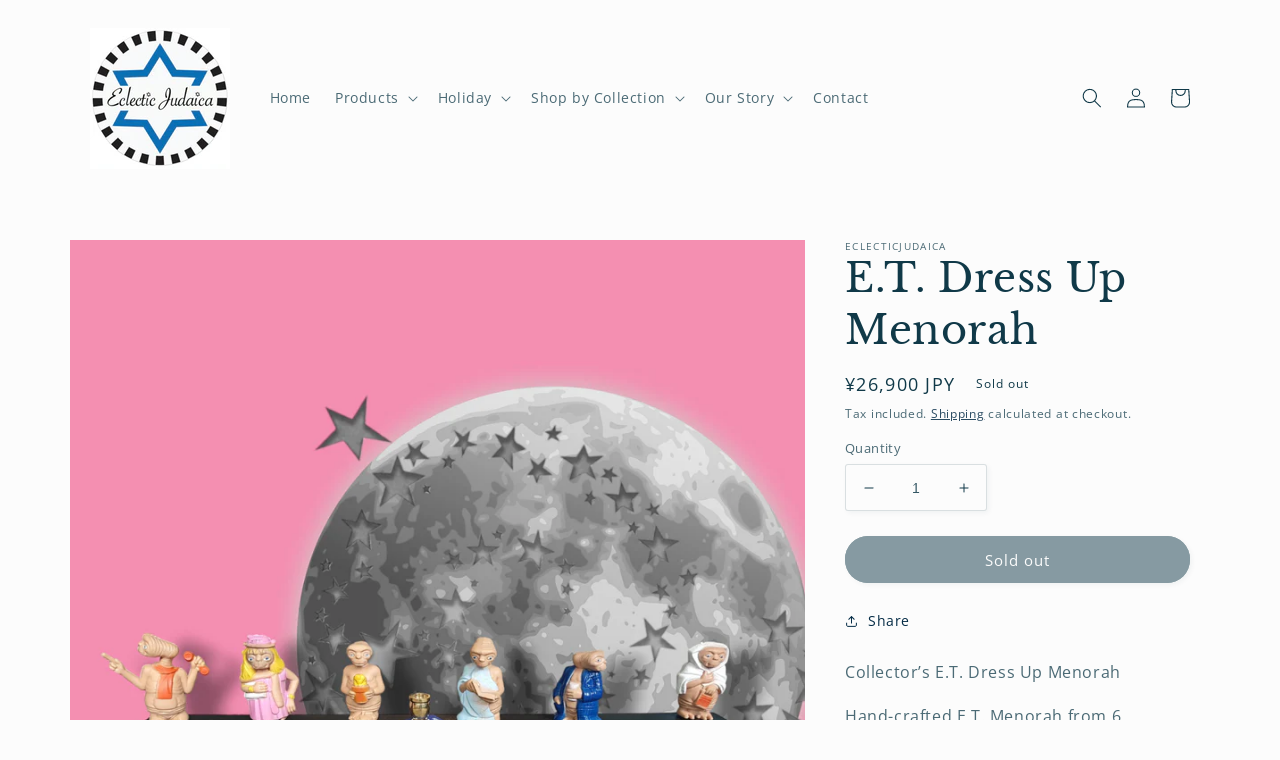

--- FILE ---
content_type: text/html; charset=utf-8
request_url: https://eclecticjudaica.com/en-jp/products/e-t-dress-up-menorah
body_size: 38026
content:
<!doctype html>
<html class="no-js" lang="en">
  <head>
    <!-- Google tag (gtag.js) -->
      <script async src="https://www.googletagmanager.com/gtag/js?id=G-ML7RRH0HJ2"></script>
      <script>
        window.dataLayer = window.dataLayer || [];
        function gtag(){dataLayer.push(arguments);}
        gtag('js', new Date());

        gtag('config', 'G-ML7RRH0HJ2');
      </script>
    <meta charset="utf-8">
    <meta http-equiv="X-UA-Compatible" content="IE=edge">
    <meta name="viewport" content="width=device-width,initial-scale=1">
    <meta name="theme-color" content="">
    <link rel="canonical" href="https://eclecticjudaica.com/en-jp/products/e-t-dress-up-menorah">
    <link rel="preconnect" href="https://cdn.shopify.com" crossorigin><link rel="icon" type="image/png" href="//eclecticjudaica.com/cdn/shop/files/eclectic-judaica-logo.png?crop=center&height=32&v=1674148523&width=32"><link rel="preconnect" href="https://fonts.shopifycdn.com" crossorigin><title>
      E.T. Dress Up Menorah
 &ndash; Eclecticjudaica</title>

    
      <meta name="description" content="Collector’s E.T. Dress Up Menorah Hand-crafted E.T. Menorah from 6 repurposed toy figures wood plaque, wood feet, brass candle cups, and acrylic paint.    80&#39;s Pop Culture fans of young and old will adore this Hanukah centerpiece. Holds standard-size Chanukah candles in sturdy aluminum cups.  Keep away from other flamm">
    

    

<meta property="og:site_name" content="Eclecticjudaica">
<meta property="og:url" content="https://eclecticjudaica.com/en-jp/products/e-t-dress-up-menorah">
<meta property="og:title" content="E.T. Dress Up Menorah">
<meta property="og:type" content="product">
<meta property="og:description" content="Collector’s E.T. Dress Up Menorah Hand-crafted E.T. Menorah from 6 repurposed toy figures wood plaque, wood feet, brass candle cups, and acrylic paint.    80&#39;s Pop Culture fans of young and old will adore this Hanukah centerpiece. Holds standard-size Chanukah candles in sturdy aluminum cups.  Keep away from other flamm"><meta property="og:image" content="http://eclecticjudaica.com/cdn/shop/files/Photoroom-20240605-122020_2.png?v=1717607228">
  <meta property="og:image:secure_url" content="https://eclecticjudaica.com/cdn/shop/files/Photoroom-20240605-122020_2.png?v=1717607228">
  <meta property="og:image:width" content="1500">
  <meta property="og:image:height" content="1728"><meta property="og:price:amount" content="26,900">
  <meta property="og:price:currency" content="JPY"><meta name="twitter:card" content="summary_large_image">
<meta name="twitter:title" content="E.T. Dress Up Menorah">
<meta name="twitter:description" content="Collector’s E.T. Dress Up Menorah Hand-crafted E.T. Menorah from 6 repurposed toy figures wood plaque, wood feet, brass candle cups, and acrylic paint.    80&#39;s Pop Culture fans of young and old will adore this Hanukah centerpiece. Holds standard-size Chanukah candles in sturdy aluminum cups.  Keep away from other flamm">


    <script src="//eclecticjudaica.com/cdn/shop/t/3/assets/global.js?v=24850326154503943211653570075" defer="defer"></script>
    <script>window.performance && window.performance.mark && window.performance.mark('shopify.content_for_header.start');</script><meta id="shopify-digital-wallet" name="shopify-digital-wallet" content="/63064572129/digital_wallets/dialog">
<meta name="shopify-checkout-api-token" content="2952397e277c5cbdfff01a82c2ec017c">
<meta id="in-context-paypal-metadata" data-shop-id="63064572129" data-venmo-supported="false" data-environment="production" data-locale="en_US" data-paypal-v4="true" data-currency="JPY">
<link rel="alternate" hreflang="x-default" href="https://eclecticjudaica.com/products/e-t-dress-up-menorah">
<link rel="alternate" hreflang="en" href="https://eclecticjudaica.com/products/e-t-dress-up-menorah">
<link rel="alternate" hreflang="en-AU" href="https://eclecticjudaica.com/en-au/products/e-t-dress-up-menorah">
<link rel="alternate" hreflang="en-CA" href="https://eclecticjudaica.com/en-ca/products/e-t-dress-up-menorah">
<link rel="alternate" hreflang="en-FR" href="https://eclecticjudaica.com/en-fr/products/e-t-dress-up-menorah">
<link rel="alternate" hreflang="en-DE" href="https://eclecticjudaica.com/en-de/products/e-t-dress-up-menorah">
<link rel="alternate" hreflang="en-IT" href="https://eclecticjudaica.com/en-it/products/e-t-dress-up-menorah">
<link rel="alternate" hreflang="en-JP" href="https://eclecticjudaica.com/en-jp/products/e-t-dress-up-menorah">
<link rel="alternate" hreflang="en-NL" href="https://eclecticjudaica.com/en-nl/products/e-t-dress-up-menorah">
<link rel="alternate" hreflang="en-NZ" href="https://eclecticjudaica.com/en-nz/products/e-t-dress-up-menorah">
<link rel="alternate" hreflang="en-SG" href="https://eclecticjudaica.com/en-sg/products/e-t-dress-up-menorah">
<link rel="alternate" hreflang="en-CH" href="https://eclecticjudaica.com/en-ch/products/e-t-dress-up-menorah">
<link rel="alternate" hreflang="en-GB" href="https://eclecticjudaica.com/en-gb/products/e-t-dress-up-menorah">
<link rel="alternate" type="application/json+oembed" href="https://eclecticjudaica.com/en-jp/products/e-t-dress-up-menorah.oembed">
<script async="async" src="/checkouts/internal/preloads.js?locale=en-JP"></script>
<link rel="preconnect" href="https://shop.app" crossorigin="anonymous">
<script async="async" src="https://shop.app/checkouts/internal/preloads.js?locale=en-JP&shop_id=63064572129" crossorigin="anonymous"></script>
<script id="apple-pay-shop-capabilities" type="application/json">{"shopId":63064572129,"countryCode":"US","currencyCode":"JPY","merchantCapabilities":["supports3DS"],"merchantId":"gid:\/\/shopify\/Shop\/63064572129","merchantName":"Eclecticjudaica","requiredBillingContactFields":["postalAddress","email"],"requiredShippingContactFields":["postalAddress","email"],"shippingType":"shipping","supportedNetworks":["visa","masterCard","amex","discover","elo","jcb"],"total":{"type":"pending","label":"Eclecticjudaica","amount":"1.00"},"shopifyPaymentsEnabled":true,"supportsSubscriptions":true}</script>
<script id="shopify-features" type="application/json">{"accessToken":"2952397e277c5cbdfff01a82c2ec017c","betas":["rich-media-storefront-analytics"],"domain":"eclecticjudaica.com","predictiveSearch":true,"shopId":63064572129,"locale":"en"}</script>
<script>var Shopify = Shopify || {};
Shopify.shop = "eclecticjudaica.myshopify.com";
Shopify.locale = "en";
Shopify.currency = {"active":"JPY","rate":"155.83295"};
Shopify.country = "JP";
Shopify.theme = {"name":"Studio","id":132940660961,"schema_name":"Studio","schema_version":"2.0.0","theme_store_id":1431,"role":"main"};
Shopify.theme.handle = "null";
Shopify.theme.style = {"id":null,"handle":null};
Shopify.cdnHost = "eclecticjudaica.com/cdn";
Shopify.routes = Shopify.routes || {};
Shopify.routes.root = "/en-jp/";</script>
<script type="module">!function(o){(o.Shopify=o.Shopify||{}).modules=!0}(window);</script>
<script>!function(o){function n(){var o=[];function n(){o.push(Array.prototype.slice.apply(arguments))}return n.q=o,n}var t=o.Shopify=o.Shopify||{};t.loadFeatures=n(),t.autoloadFeatures=n()}(window);</script>
<script>
  window.ShopifyPay = window.ShopifyPay || {};
  window.ShopifyPay.apiHost = "shop.app\/pay";
  window.ShopifyPay.redirectState = null;
</script>
<script id="shop-js-analytics" type="application/json">{"pageType":"product"}</script>
<script defer="defer" async type="module" src="//eclecticjudaica.com/cdn/shopifycloud/shop-js/modules/v2/client.init-shop-cart-sync_WVOgQShq.en.esm.js"></script>
<script defer="defer" async type="module" src="//eclecticjudaica.com/cdn/shopifycloud/shop-js/modules/v2/chunk.common_C_13GLB1.esm.js"></script>
<script defer="defer" async type="module" src="//eclecticjudaica.com/cdn/shopifycloud/shop-js/modules/v2/chunk.modal_CLfMGd0m.esm.js"></script>
<script type="module">
  await import("//eclecticjudaica.com/cdn/shopifycloud/shop-js/modules/v2/client.init-shop-cart-sync_WVOgQShq.en.esm.js");
await import("//eclecticjudaica.com/cdn/shopifycloud/shop-js/modules/v2/chunk.common_C_13GLB1.esm.js");
await import("//eclecticjudaica.com/cdn/shopifycloud/shop-js/modules/v2/chunk.modal_CLfMGd0m.esm.js");

  window.Shopify.SignInWithShop?.initShopCartSync?.({"fedCMEnabled":true,"windoidEnabled":true});

</script>
<script>
  window.Shopify = window.Shopify || {};
  if (!window.Shopify.featureAssets) window.Shopify.featureAssets = {};
  window.Shopify.featureAssets['shop-js'] = {"shop-cart-sync":["modules/v2/client.shop-cart-sync_DuR37GeY.en.esm.js","modules/v2/chunk.common_C_13GLB1.esm.js","modules/v2/chunk.modal_CLfMGd0m.esm.js"],"init-fed-cm":["modules/v2/client.init-fed-cm_BucUoe6W.en.esm.js","modules/v2/chunk.common_C_13GLB1.esm.js","modules/v2/chunk.modal_CLfMGd0m.esm.js"],"shop-toast-manager":["modules/v2/client.shop-toast-manager_B0JfrpKj.en.esm.js","modules/v2/chunk.common_C_13GLB1.esm.js","modules/v2/chunk.modal_CLfMGd0m.esm.js"],"init-shop-cart-sync":["modules/v2/client.init-shop-cart-sync_WVOgQShq.en.esm.js","modules/v2/chunk.common_C_13GLB1.esm.js","modules/v2/chunk.modal_CLfMGd0m.esm.js"],"shop-button":["modules/v2/client.shop-button_B_U3bv27.en.esm.js","modules/v2/chunk.common_C_13GLB1.esm.js","modules/v2/chunk.modal_CLfMGd0m.esm.js"],"init-windoid":["modules/v2/client.init-windoid_DuP9q_di.en.esm.js","modules/v2/chunk.common_C_13GLB1.esm.js","modules/v2/chunk.modal_CLfMGd0m.esm.js"],"shop-cash-offers":["modules/v2/client.shop-cash-offers_BmULhtno.en.esm.js","modules/v2/chunk.common_C_13GLB1.esm.js","modules/v2/chunk.modal_CLfMGd0m.esm.js"],"pay-button":["modules/v2/client.pay-button_CrPSEbOK.en.esm.js","modules/v2/chunk.common_C_13GLB1.esm.js","modules/v2/chunk.modal_CLfMGd0m.esm.js"],"init-customer-accounts":["modules/v2/client.init-customer-accounts_jNk9cPYQ.en.esm.js","modules/v2/client.shop-login-button_DJ5ldayH.en.esm.js","modules/v2/chunk.common_C_13GLB1.esm.js","modules/v2/chunk.modal_CLfMGd0m.esm.js"],"avatar":["modules/v2/client.avatar_BTnouDA3.en.esm.js"],"checkout-modal":["modules/v2/client.checkout-modal_pBPyh9w8.en.esm.js","modules/v2/chunk.common_C_13GLB1.esm.js","modules/v2/chunk.modal_CLfMGd0m.esm.js"],"init-shop-for-new-customer-accounts":["modules/v2/client.init-shop-for-new-customer-accounts_BUoCy7a5.en.esm.js","modules/v2/client.shop-login-button_DJ5ldayH.en.esm.js","modules/v2/chunk.common_C_13GLB1.esm.js","modules/v2/chunk.modal_CLfMGd0m.esm.js"],"init-customer-accounts-sign-up":["modules/v2/client.init-customer-accounts-sign-up_CnczCz9H.en.esm.js","modules/v2/client.shop-login-button_DJ5ldayH.en.esm.js","modules/v2/chunk.common_C_13GLB1.esm.js","modules/v2/chunk.modal_CLfMGd0m.esm.js"],"init-shop-email-lookup-coordinator":["modules/v2/client.init-shop-email-lookup-coordinator_CzjY5t9o.en.esm.js","modules/v2/chunk.common_C_13GLB1.esm.js","modules/v2/chunk.modal_CLfMGd0m.esm.js"],"shop-follow-button":["modules/v2/client.shop-follow-button_CsYC63q7.en.esm.js","modules/v2/chunk.common_C_13GLB1.esm.js","modules/v2/chunk.modal_CLfMGd0m.esm.js"],"shop-login-button":["modules/v2/client.shop-login-button_DJ5ldayH.en.esm.js","modules/v2/chunk.common_C_13GLB1.esm.js","modules/v2/chunk.modal_CLfMGd0m.esm.js"],"shop-login":["modules/v2/client.shop-login_B9ccPdmx.en.esm.js","modules/v2/chunk.common_C_13GLB1.esm.js","modules/v2/chunk.modal_CLfMGd0m.esm.js"],"lead-capture":["modules/v2/client.lead-capture_D0K_KgYb.en.esm.js","modules/v2/chunk.common_C_13GLB1.esm.js","modules/v2/chunk.modal_CLfMGd0m.esm.js"],"payment-terms":["modules/v2/client.payment-terms_BWmiNN46.en.esm.js","modules/v2/chunk.common_C_13GLB1.esm.js","modules/v2/chunk.modal_CLfMGd0m.esm.js"]};
</script>
<script>(function() {
  var isLoaded = false;
  function asyncLoad() {
    if (isLoaded) return;
    isLoaded = true;
    var urls = ["https:\/\/chimpstatic.com\/mcjs-connected\/js\/users\/f1083fbf75f842702a4167e5b\/4fd50e129c77f62c56c91232a.js?shop=eclecticjudaica.myshopify.com"];
    for (var i = 0; i < urls.length; i++) {
      var s = document.createElement('script');
      s.type = 'text/javascript';
      s.async = true;
      s.src = urls[i];
      var x = document.getElementsByTagName('script')[0];
      x.parentNode.insertBefore(s, x);
    }
  };
  if(window.attachEvent) {
    window.attachEvent('onload', asyncLoad);
  } else {
    window.addEventListener('load', asyncLoad, false);
  }
})();</script>
<script id="__st">var __st={"a":63064572129,"offset":-18000,"reqid":"fe9c74e6-5e07-4d87-a63a-9daddd1a7ecc-1769624052","pageurl":"eclecticjudaica.com\/en-jp\/products\/e-t-dress-up-menorah","u":"5ba41db32bf6","p":"product","rtyp":"product","rid":8571507212513};</script>
<script>window.ShopifyPaypalV4VisibilityTracking = true;</script>
<script id="captcha-bootstrap">!function(){'use strict';const t='contact',e='account',n='new_comment',o=[[t,t],['blogs',n],['comments',n],[t,'customer']],c=[[e,'customer_login'],[e,'guest_login'],[e,'recover_customer_password'],[e,'create_customer']],r=t=>t.map((([t,e])=>`form[action*='/${t}']:not([data-nocaptcha='true']) input[name='form_type'][value='${e}']`)).join(','),a=t=>()=>t?[...document.querySelectorAll(t)].map((t=>t.form)):[];function s(){const t=[...o],e=r(t);return a(e)}const i='password',u='form_key',d=['recaptcha-v3-token','g-recaptcha-response','h-captcha-response',i],f=()=>{try{return window.sessionStorage}catch{return}},m='__shopify_v',_=t=>t.elements[u];function p(t,e,n=!1){try{const o=window.sessionStorage,c=JSON.parse(o.getItem(e)),{data:r}=function(t){const{data:e,action:n}=t;return t[m]||n?{data:e,action:n}:{data:t,action:n}}(c);for(const[e,n]of Object.entries(r))t.elements[e]&&(t.elements[e].value=n);n&&o.removeItem(e)}catch(o){console.error('form repopulation failed',{error:o})}}const l='form_type',E='cptcha';function T(t){t.dataset[E]=!0}const w=window,h=w.document,L='Shopify',v='ce_forms',y='captcha';let A=!1;((t,e)=>{const n=(g='f06e6c50-85a8-45c8-87d0-21a2b65856fe',I='https://cdn.shopify.com/shopifycloud/storefront-forms-hcaptcha/ce_storefront_forms_captcha_hcaptcha.v1.5.2.iife.js',D={infoText:'Protected by hCaptcha',privacyText:'Privacy',termsText:'Terms'},(t,e,n)=>{const o=w[L][v],c=o.bindForm;if(c)return c(t,g,e,D).then(n);var r;o.q.push([[t,g,e,D],n]),r=I,A||(h.body.append(Object.assign(h.createElement('script'),{id:'captcha-provider',async:!0,src:r})),A=!0)});var g,I,D;w[L]=w[L]||{},w[L][v]=w[L][v]||{},w[L][v].q=[],w[L][y]=w[L][y]||{},w[L][y].protect=function(t,e){n(t,void 0,e),T(t)},Object.freeze(w[L][y]),function(t,e,n,w,h,L){const[v,y,A,g]=function(t,e,n){const i=e?o:[],u=t?c:[],d=[...i,...u],f=r(d),m=r(i),_=r(d.filter((([t,e])=>n.includes(e))));return[a(f),a(m),a(_),s()]}(w,h,L),I=t=>{const e=t.target;return e instanceof HTMLFormElement?e:e&&e.form},D=t=>v().includes(t);t.addEventListener('submit',(t=>{const e=I(t);if(!e)return;const n=D(e)&&!e.dataset.hcaptchaBound&&!e.dataset.recaptchaBound,o=_(e),c=g().includes(e)&&(!o||!o.value);(n||c)&&t.preventDefault(),c&&!n&&(function(t){try{if(!f())return;!function(t){const e=f();if(!e)return;const n=_(t);if(!n)return;const o=n.value;o&&e.removeItem(o)}(t);const e=Array.from(Array(32),(()=>Math.random().toString(36)[2])).join('');!function(t,e){_(t)||t.append(Object.assign(document.createElement('input'),{type:'hidden',name:u})),t.elements[u].value=e}(t,e),function(t,e){const n=f();if(!n)return;const o=[...t.querySelectorAll(`input[type='${i}']`)].map((({name:t})=>t)),c=[...d,...o],r={};for(const[a,s]of new FormData(t).entries())c.includes(a)||(r[a]=s);n.setItem(e,JSON.stringify({[m]:1,action:t.action,data:r}))}(t,e)}catch(e){console.error('failed to persist form',e)}}(e),e.submit())}));const S=(t,e)=>{t&&!t.dataset[E]&&(n(t,e.some((e=>e===t))),T(t))};for(const o of['focusin','change'])t.addEventListener(o,(t=>{const e=I(t);D(e)&&S(e,y())}));const B=e.get('form_key'),M=e.get(l),P=B&&M;t.addEventListener('DOMContentLoaded',(()=>{const t=y();if(P)for(const e of t)e.elements[l].value===M&&p(e,B);[...new Set([...A(),...v().filter((t=>'true'===t.dataset.shopifyCaptcha))])].forEach((e=>S(e,t)))}))}(h,new URLSearchParams(w.location.search),n,t,e,['guest_login'])})(!0,!0)}();</script>
<script integrity="sha256-4kQ18oKyAcykRKYeNunJcIwy7WH5gtpwJnB7kiuLZ1E=" data-source-attribution="shopify.loadfeatures" defer="defer" src="//eclecticjudaica.com/cdn/shopifycloud/storefront/assets/storefront/load_feature-a0a9edcb.js" crossorigin="anonymous"></script>
<script crossorigin="anonymous" defer="defer" src="//eclecticjudaica.com/cdn/shopifycloud/storefront/assets/shopify_pay/storefront-65b4c6d7.js?v=20250812"></script>
<script data-source-attribution="shopify.dynamic_checkout.dynamic.init">var Shopify=Shopify||{};Shopify.PaymentButton=Shopify.PaymentButton||{isStorefrontPortableWallets:!0,init:function(){window.Shopify.PaymentButton.init=function(){};var t=document.createElement("script");t.src="https://eclecticjudaica.com/cdn/shopifycloud/portable-wallets/latest/portable-wallets.en.js",t.type="module",document.head.appendChild(t)}};
</script>
<script data-source-attribution="shopify.dynamic_checkout.buyer_consent">
  function portableWalletsHideBuyerConsent(e){var t=document.getElementById("shopify-buyer-consent"),n=document.getElementById("shopify-subscription-policy-button");t&&n&&(t.classList.add("hidden"),t.setAttribute("aria-hidden","true"),n.removeEventListener("click",e))}function portableWalletsShowBuyerConsent(e){var t=document.getElementById("shopify-buyer-consent"),n=document.getElementById("shopify-subscription-policy-button");t&&n&&(t.classList.remove("hidden"),t.removeAttribute("aria-hidden"),n.addEventListener("click",e))}window.Shopify?.PaymentButton&&(window.Shopify.PaymentButton.hideBuyerConsent=portableWalletsHideBuyerConsent,window.Shopify.PaymentButton.showBuyerConsent=portableWalletsShowBuyerConsent);
</script>
<script data-source-attribution="shopify.dynamic_checkout.cart.bootstrap">document.addEventListener("DOMContentLoaded",(function(){function t(){return document.querySelector("shopify-accelerated-checkout-cart, shopify-accelerated-checkout")}if(t())Shopify.PaymentButton.init();else{new MutationObserver((function(e,n){t()&&(Shopify.PaymentButton.init(),n.disconnect())})).observe(document.body,{childList:!0,subtree:!0})}}));
</script>
<link id="shopify-accelerated-checkout-styles" rel="stylesheet" media="screen" href="https://eclecticjudaica.com/cdn/shopifycloud/portable-wallets/latest/accelerated-checkout-backwards-compat.css" crossorigin="anonymous">
<style id="shopify-accelerated-checkout-cart">
        #shopify-buyer-consent {
  margin-top: 1em;
  display: inline-block;
  width: 100%;
}

#shopify-buyer-consent.hidden {
  display: none;
}

#shopify-subscription-policy-button {
  background: none;
  border: none;
  padding: 0;
  text-decoration: underline;
  font-size: inherit;
  cursor: pointer;
}

#shopify-subscription-policy-button::before {
  box-shadow: none;
}

      </style>
<script id="sections-script" data-sections="product-recommendations,header,footer" defer="defer" src="//eclecticjudaica.com/cdn/shop/t/3/compiled_assets/scripts.js?v=552"></script>
<script>window.performance && window.performance.mark && window.performance.mark('shopify.content_for_header.end');</script>

    

<script>
    window.BOLD = window.BOLD || {};
        window.BOLD.options = window.BOLD.options || {};
        window.BOLD.options.settings = window.BOLD.options.settings || {};
        window.BOLD.options.settings.v1_variant_mode = window.BOLD.options.settings.v1_variant_mode || true;
        window.BOLD.options.settings.hybrid_fix_auto_insert_inputs =
        window.BOLD.options.settings.hybrid_fix_auto_insert_inputs || true;
</script>

<script>window.BOLD = window.BOLD || {};
    window.BOLD.common = window.BOLD.common || {};
    window.BOLD.common.Shopify = window.BOLD.common.Shopify || {};
    window.BOLD.common.Shopify.shop = {
      domain: 'eclecticjudaica.com',
      permanent_domain: 'eclecticjudaica.myshopify.com',
      url: 'https://eclecticjudaica.com',
      secure_url: 'https://eclecticjudaica.com/en-jp',money_format: "¥{{amount_no_decimals}} JPY",currency: "USD"
    };
    window.BOLD.common.Shopify.customer = {
      id: null,
      tags: null,
    };
    window.BOLD.common.Shopify.cart = {"note":null,"attributes":{},"original_total_price":0,"total_price":0,"total_discount":0,"total_weight":0.0,"item_count":0,"items":[],"requires_shipping":false,"currency":"JPY","items_subtotal_price":0,"cart_level_discount_applications":[],"checkout_charge_amount":0};
    window.BOLD.common.template = 'product';window.BOLD.common.Shopify.formatMoney = function(money, format) {
        function n(t, e) {
            return "undefined" == typeof t ? e : t
        }
        function r(t, e, r, i) {
            if (e = n(e, 2),
                r = n(r, ","),
                i = n(i, "."),
            isNaN(t) || null == t)
                return 0;
            t = (t / 100).toFixed(e);
            var o = t.split(".")
                , a = o[0].replace(/(\d)(?=(\d\d\d)+(?!\d))/g, "$1" + r)
                , s = o[1] ? i + o[1] : "";
            return a + s
        }
        "string" == typeof money && (money = money.replace(".", ""));
        var i = ""
            , o = /\{\{\s*(\w+)\s*\}\}/
            , a = format || window.BOLD.common.Shopify.shop.money_format || window.Shopify.money_format || "$ {{ amount }}";
        switch (a.match(o)[1]) {
            case "amount":
                i = r(money, 2, ",", ".");
                break;
            case "amount_no_decimals":
                i = r(money, 0, ",", ".");
                break;
            case "amount_with_comma_separator":
                i = r(money, 2, ".", ",");
                break;
            case "amount_no_decimals_with_comma_separator":
                i = r(money, 0, ".", ",");
                break;
            case "amount_with_space_separator":
                i = r(money, 2, " ", ",");
                break;
            case "amount_no_decimals_with_space_separator":
                i = r(money, 0, " ", ",");
                break;
            case "amount_with_apostrophe_separator":
                i = r(money, 2, "'", ".");
                break;
        }
        return a.replace(o, i);
    };
    window.BOLD.common.Shopify.saveProduct = function (handle, product) {
      if (typeof handle === 'string' && typeof window.BOLD.common.Shopify.products[handle] === 'undefined') {
        if (typeof product === 'number') {
          window.BOLD.common.Shopify.handles[product] = handle;
          product = { id: product };
        }
        window.BOLD.common.Shopify.products[handle] = product;
      }
    };
    window.BOLD.common.Shopify.saveVariant = function (variant_id, variant) {
      if (typeof variant_id === 'number' && typeof window.BOLD.common.Shopify.variants[variant_id] === 'undefined') {
        window.BOLD.common.Shopify.variants[variant_id] = variant;
      }
    };window.BOLD.common.Shopify.products = window.BOLD.common.Shopify.products || {};
    window.BOLD.common.Shopify.variants = window.BOLD.common.Shopify.variants || {};
    window.BOLD.common.Shopify.handles = window.BOLD.common.Shopify.handles || {};window.BOLD.common.Shopify.handle = "e-t-dress-up-menorah"
window.BOLD.common.Shopify.saveProduct("e-t-dress-up-menorah", 8571507212513);window.BOLD.common.Shopify.saveVariant(45329651990753, { product_id: 8571507212513, product_handle: "e-t-dress-up-menorah", price: 2690000, group_id: '', csp_metafield: {}});window.BOLD.apps_installed = {"Product Options":2} || {};window.BOLD.common.Shopify.metafields = window.BOLD.common.Shopify.metafields || {};window.BOLD.common.Shopify.metafields["bold_rp"] = {};window.BOLD.common.Shopify.metafields["bold_csp_defaults"] = {};window.BOLD.common.cacheParams = window.BOLD.common.cacheParams || {};
</script>

<script>
    window.BOLD.common.cacheParams.options = 1682615890;
</script>
<link href="//eclecticjudaica.com/cdn/shop/t/3/assets/bold-options.css?v=123160307633435409531682615814" rel="stylesheet" type="text/css" media="all" />
<script src="https://options.shopapps.site/js/options.js" type="text/javascript"></script>

    <style data-shopify>
      @font-face {
  font-family: "Open Sans";
  font-weight: 400;
  font-style: normal;
  font-display: swap;
  src: url("//eclecticjudaica.com/cdn/fonts/open_sans/opensans_n4.c32e4d4eca5273f6d4ee95ddf54b5bbb75fc9b61.woff2") format("woff2"),
       url("//eclecticjudaica.com/cdn/fonts/open_sans/opensans_n4.5f3406f8d94162b37bfa232b486ac93ee892406d.woff") format("woff");
}

      @font-face {
  font-family: "Open Sans";
  font-weight: 700;
  font-style: normal;
  font-display: swap;
  src: url("//eclecticjudaica.com/cdn/fonts/open_sans/opensans_n7.a9393be1574ea8606c68f4441806b2711d0d13e4.woff2") format("woff2"),
       url("//eclecticjudaica.com/cdn/fonts/open_sans/opensans_n7.7b8af34a6ebf52beb1a4c1d8c73ad6910ec2e553.woff") format("woff");
}

      @font-face {
  font-family: "Open Sans";
  font-weight: 400;
  font-style: italic;
  font-display: swap;
  src: url("//eclecticjudaica.com/cdn/fonts/open_sans/opensans_i4.6f1d45f7a46916cc95c694aab32ecbf7509cbf33.woff2") format("woff2"),
       url("//eclecticjudaica.com/cdn/fonts/open_sans/opensans_i4.4efaa52d5a57aa9a57c1556cc2b7465d18839daa.woff") format("woff");
}

      @font-face {
  font-family: "Open Sans";
  font-weight: 700;
  font-style: italic;
  font-display: swap;
  src: url("//eclecticjudaica.com/cdn/fonts/open_sans/opensans_i7.916ced2e2ce15f7fcd95d196601a15e7b89ee9a4.woff2") format("woff2"),
       url("//eclecticjudaica.com/cdn/fonts/open_sans/opensans_i7.99a9cff8c86ea65461de497ade3d515a98f8b32a.woff") format("woff");
}

      @font-face {
  font-family: "Libre Baskerville";
  font-weight: 400;
  font-style: normal;
  font-display: swap;
  src: url("//eclecticjudaica.com/cdn/fonts/libre_baskerville/librebaskerville_n4.2ec9ee517e3ce28d5f1e6c6e75efd8a97e59c189.woff2") format("woff2"),
       url("//eclecticjudaica.com/cdn/fonts/libre_baskerville/librebaskerville_n4.323789551b85098885c8eccedfb1bd8f25f56007.woff") format("woff");
}


      :root {
        --font-body-family: "Open Sans", sans-serif;
        --font-body-style: normal;
        --font-body-weight: 400;
        --font-body-weight-bold: 700;

        --font-heading-family: "Libre Baskerville", serif;
        --font-heading-style: normal;
        --font-heading-weight: 400;

        --font-body-scale: 1.0;
        --font-heading-scale: 1.0;

        --color-base-text: 16, 57, 72;
        --color-shadow: 16, 57, 72;
        --color-base-background-1: 252, 252, 252;
        --color-base-background-2: 235, 236, 237;
        --color-base-solid-button-labels: 252, 252, 252;
        --color-base-outline-button-labels: 5, 44, 70;
        --color-base-accent-1: 16, 57, 72;
        --color-base-accent-2: 16, 57, 72;
        --payment-terms-background-color: #fcfcfc;

        --gradient-base-background-1: #fcfcfc;
        --gradient-base-background-2: #ebeced;
        --gradient-base-accent-1: #103948;
        --gradient-base-accent-2: #103948;

        --media-padding: px;
        --media-border-opacity: 0.05;
        --media-border-width: 0px;
        --media-radius: 0px;
        --media-shadow-opacity: 0.0;
        --media-shadow-horizontal-offset: 0px;
        --media-shadow-vertical-offset: 0px;
        --media-shadow-blur-radius: 0px;

        --page-width: 120rem;
        --page-width-margin: 0rem;

        --card-image-padding: 0.0rem;
        --card-corner-radius: 0.0rem;
        --card-text-alignment: center;
        --card-border-width: 0.0rem;
        --card-border-opacity: 0.0;
        --card-shadow-opacity: 0.1;
        --card-shadow-horizontal-offset: 0.0rem;
        --card-shadow-vertical-offset: 0.0rem;
        --card-shadow-blur-radius: 0.0rem;

        --badge-corner-radius: 4.0rem;

        --popup-border-width: 0px;
        --popup-border-opacity: 0.1;
        --popup-corner-radius: 0px;
        --popup-shadow-opacity: 0.1;
        --popup-shadow-horizontal-offset: 6px;
        --popup-shadow-vertical-offset: 6px;
        --popup-shadow-blur-radius: 25px;

        --drawer-border-width: 1px;
        --drawer-border-opacity: 0.1;
        --drawer-shadow-opacity: 0.0;
        --drawer-shadow-horizontal-offset: 0px;
        --drawer-shadow-vertical-offset: 0px;
        --drawer-shadow-blur-radius: 0px;

        --spacing-sections-desktop: 0px;
        --spacing-sections-mobile: 0px;

        --grid-desktop-vertical-spacing: 40px;
        --grid-desktop-horizontal-spacing: 40px;
        --grid-mobile-vertical-spacing: 20px;
        --grid-mobile-horizontal-spacing: 20px;

        --text-boxes-border-opacity: 0.0;
        --text-boxes-border-width: 0px;
        --text-boxes-radius: 0px;
        --text-boxes-shadow-opacity: 0.0;
        --text-boxes-shadow-horizontal-offset: 0px;
        --text-boxes-shadow-vertical-offset: 0px;
        --text-boxes-shadow-blur-radius: 0px;

        --buttons-radius: 40px;
        --buttons-radius-outset: 41px;
        --buttons-border-width: 1px;
        --buttons-border-opacity: 1.0;
        --buttons-shadow-opacity: 0.1;
        --buttons-shadow-horizontal-offset: 2px;
        --buttons-shadow-vertical-offset: 2px;
        --buttons-shadow-blur-radius: 5px;
        --buttons-border-offset: 0.3px;

        --inputs-radius: 2px;
        --inputs-border-width: 1px;
        --inputs-border-opacity: 0.15;
        --inputs-shadow-opacity: 0.05;
        --inputs-shadow-horizontal-offset: 2px;
        --inputs-margin-offset: 2px;
        --inputs-shadow-vertical-offset: 2px;
        --inputs-shadow-blur-radius: 5px;
        --inputs-radius-outset: 3px;

        --variant-pills-radius: 40px;
        --variant-pills-border-width: 1px;
        --variant-pills-border-opacity: 0.55;
        --variant-pills-shadow-opacity: 0.0;
        --variant-pills-shadow-horizontal-offset: 0px;
        --variant-pills-shadow-vertical-offset: 0px;
        --variant-pills-shadow-blur-radius: 0px;
      }

      *,
      *::before,
      *::after {
        box-sizing: inherit;
      }

      html {
        box-sizing: border-box;
        font-size: calc(var(--font-body-scale) * 62.5%);
        height: 100%;
      }

      body {
        display: grid;
        grid-template-rows: auto auto 1fr auto;
        grid-template-columns: 100%;
        min-height: 100%;
        margin: 0;
        font-size: 1.5rem;
        letter-spacing: 0.06rem;
        line-height: calc(1 + 0.8 / var(--font-body-scale));
        font-family: var(--font-body-family);
        font-style: var(--font-body-style);
        font-weight: var(--font-body-weight);
      }

      @media screen and (min-width: 750px) {
        body {
          font-size: 1.6rem;
        }
      }
    </style>

    <link href="//eclecticjudaica.com/cdn/shop/t/3/assets/base.css?v=33648442733440060821653570094" rel="stylesheet" type="text/css" media="all" />
<link rel="preload" as="font" href="//eclecticjudaica.com/cdn/fonts/open_sans/opensans_n4.c32e4d4eca5273f6d4ee95ddf54b5bbb75fc9b61.woff2" type="font/woff2" crossorigin><link rel="preload" as="font" href="//eclecticjudaica.com/cdn/fonts/libre_baskerville/librebaskerville_n4.2ec9ee517e3ce28d5f1e6c6e75efd8a97e59c189.woff2" type="font/woff2" crossorigin><link rel="stylesheet" href="//eclecticjudaica.com/cdn/shop/t/3/assets/component-predictive-search.css?v=165644661289088488651653570070" media="print" onload="this.media='all'"><script>document.documentElement.className = document.documentElement.className.replace('no-js', 'js');
    if (Shopify.designMode) {
      document.documentElement.classList.add('shopify-design-mode');
    }
    </script>
  <!-- BEGIN app block: shopify://apps/textbox-by-textify/blocks/app-embed/b5626f69-87af-4a23-ada4-1674452f85d0 --><script>console.log("Textify v1.06")</script>


<script>
  const primaryScript = document.createElement('script');
  primaryScript.src = "https://textify-cdn.com/textbox.js";
  primaryScript.defer = true;

  primaryScript.onerror = function () {
    const fallbackScript = document.createElement('script');
    fallbackScript.src = "https://cdn.shopify.com/s/files/1/0817/9846/3789/files/textbox.js";
    fallbackScript.defer = true;
    document.head.appendChild(fallbackScript);
  };
  document.head.appendChild(primaryScript);
</script>

<!-- END app block --><link href="https://monorail-edge.shopifysvc.com" rel="dns-prefetch">
<script>(function(){if ("sendBeacon" in navigator && "performance" in window) {try {var session_token_from_headers = performance.getEntriesByType('navigation')[0].serverTiming.find(x => x.name == '_s').description;} catch {var session_token_from_headers = undefined;}var session_cookie_matches = document.cookie.match(/_shopify_s=([^;]*)/);var session_token_from_cookie = session_cookie_matches && session_cookie_matches.length === 2 ? session_cookie_matches[1] : "";var session_token = session_token_from_headers || session_token_from_cookie || "";function handle_abandonment_event(e) {var entries = performance.getEntries().filter(function(entry) {return /monorail-edge.shopifysvc.com/.test(entry.name);});if (!window.abandonment_tracked && entries.length === 0) {window.abandonment_tracked = true;var currentMs = Date.now();var navigation_start = performance.timing.navigationStart;var payload = {shop_id: 63064572129,url: window.location.href,navigation_start,duration: currentMs - navigation_start,session_token,page_type: "product"};window.navigator.sendBeacon("https://monorail-edge.shopifysvc.com/v1/produce", JSON.stringify({schema_id: "online_store_buyer_site_abandonment/1.1",payload: payload,metadata: {event_created_at_ms: currentMs,event_sent_at_ms: currentMs}}));}}window.addEventListener('pagehide', handle_abandonment_event);}}());</script>
<script id="web-pixels-manager-setup">(function e(e,d,r,n,o){if(void 0===o&&(o={}),!Boolean(null===(a=null===(i=window.Shopify)||void 0===i?void 0:i.analytics)||void 0===a?void 0:a.replayQueue)){var i,a;window.Shopify=window.Shopify||{};var t=window.Shopify;t.analytics=t.analytics||{};var s=t.analytics;s.replayQueue=[],s.publish=function(e,d,r){return s.replayQueue.push([e,d,r]),!0};try{self.performance.mark("wpm:start")}catch(e){}var l=function(){var e={modern:/Edge?\/(1{2}[4-9]|1[2-9]\d|[2-9]\d{2}|\d{4,})\.\d+(\.\d+|)|Firefox\/(1{2}[4-9]|1[2-9]\d|[2-9]\d{2}|\d{4,})\.\d+(\.\d+|)|Chrom(ium|e)\/(9{2}|\d{3,})\.\d+(\.\d+|)|(Maci|X1{2}).+ Version\/(15\.\d+|(1[6-9]|[2-9]\d|\d{3,})\.\d+)([,.]\d+|)( \(\w+\)|)( Mobile\/\w+|) Safari\/|Chrome.+OPR\/(9{2}|\d{3,})\.\d+\.\d+|(CPU[ +]OS|iPhone[ +]OS|CPU[ +]iPhone|CPU IPhone OS|CPU iPad OS)[ +]+(15[._]\d+|(1[6-9]|[2-9]\d|\d{3,})[._]\d+)([._]\d+|)|Android:?[ /-](13[3-9]|1[4-9]\d|[2-9]\d{2}|\d{4,})(\.\d+|)(\.\d+|)|Android.+Firefox\/(13[5-9]|1[4-9]\d|[2-9]\d{2}|\d{4,})\.\d+(\.\d+|)|Android.+Chrom(ium|e)\/(13[3-9]|1[4-9]\d|[2-9]\d{2}|\d{4,})\.\d+(\.\d+|)|SamsungBrowser\/([2-9]\d|\d{3,})\.\d+/,legacy:/Edge?\/(1[6-9]|[2-9]\d|\d{3,})\.\d+(\.\d+|)|Firefox\/(5[4-9]|[6-9]\d|\d{3,})\.\d+(\.\d+|)|Chrom(ium|e)\/(5[1-9]|[6-9]\d|\d{3,})\.\d+(\.\d+|)([\d.]+$|.*Safari\/(?![\d.]+ Edge\/[\d.]+$))|(Maci|X1{2}).+ Version\/(10\.\d+|(1[1-9]|[2-9]\d|\d{3,})\.\d+)([,.]\d+|)( \(\w+\)|)( Mobile\/\w+|) Safari\/|Chrome.+OPR\/(3[89]|[4-9]\d|\d{3,})\.\d+\.\d+|(CPU[ +]OS|iPhone[ +]OS|CPU[ +]iPhone|CPU IPhone OS|CPU iPad OS)[ +]+(10[._]\d+|(1[1-9]|[2-9]\d|\d{3,})[._]\d+)([._]\d+|)|Android:?[ /-](13[3-9]|1[4-9]\d|[2-9]\d{2}|\d{4,})(\.\d+|)(\.\d+|)|Mobile Safari.+OPR\/([89]\d|\d{3,})\.\d+\.\d+|Android.+Firefox\/(13[5-9]|1[4-9]\d|[2-9]\d{2}|\d{4,})\.\d+(\.\d+|)|Android.+Chrom(ium|e)\/(13[3-9]|1[4-9]\d|[2-9]\d{2}|\d{4,})\.\d+(\.\d+|)|Android.+(UC? ?Browser|UCWEB|U3)[ /]?(15\.([5-9]|\d{2,})|(1[6-9]|[2-9]\d|\d{3,})\.\d+)\.\d+|SamsungBrowser\/(5\.\d+|([6-9]|\d{2,})\.\d+)|Android.+MQ{2}Browser\/(14(\.(9|\d{2,})|)|(1[5-9]|[2-9]\d|\d{3,})(\.\d+|))(\.\d+|)|K[Aa][Ii]OS\/(3\.\d+|([4-9]|\d{2,})\.\d+)(\.\d+|)/},d=e.modern,r=e.legacy,n=navigator.userAgent;return n.match(d)?"modern":n.match(r)?"legacy":"unknown"}(),u="modern"===l?"modern":"legacy",c=(null!=n?n:{modern:"",legacy:""})[u],f=function(e){return[e.baseUrl,"/wpm","/b",e.hashVersion,"modern"===e.buildTarget?"m":"l",".js"].join("")}({baseUrl:d,hashVersion:r,buildTarget:u}),m=function(e){var d=e.version,r=e.bundleTarget,n=e.surface,o=e.pageUrl,i=e.monorailEndpoint;return{emit:function(e){var a=e.status,t=e.errorMsg,s=(new Date).getTime(),l=JSON.stringify({metadata:{event_sent_at_ms:s},events:[{schema_id:"web_pixels_manager_load/3.1",payload:{version:d,bundle_target:r,page_url:o,status:a,surface:n,error_msg:t},metadata:{event_created_at_ms:s}}]});if(!i)return console&&console.warn&&console.warn("[Web Pixels Manager] No Monorail endpoint provided, skipping logging."),!1;try{return self.navigator.sendBeacon.bind(self.navigator)(i,l)}catch(e){}var u=new XMLHttpRequest;try{return u.open("POST",i,!0),u.setRequestHeader("Content-Type","text/plain"),u.send(l),!0}catch(e){return console&&console.warn&&console.warn("[Web Pixels Manager] Got an unhandled error while logging to Monorail."),!1}}}}({version:r,bundleTarget:l,surface:e.surface,pageUrl:self.location.href,monorailEndpoint:e.monorailEndpoint});try{o.browserTarget=l,function(e){var d=e.src,r=e.async,n=void 0===r||r,o=e.onload,i=e.onerror,a=e.sri,t=e.scriptDataAttributes,s=void 0===t?{}:t,l=document.createElement("script"),u=document.querySelector("head"),c=document.querySelector("body");if(l.async=n,l.src=d,a&&(l.integrity=a,l.crossOrigin="anonymous"),s)for(var f in s)if(Object.prototype.hasOwnProperty.call(s,f))try{l.dataset[f]=s[f]}catch(e){}if(o&&l.addEventListener("load",o),i&&l.addEventListener("error",i),u)u.appendChild(l);else{if(!c)throw new Error("Did not find a head or body element to append the script");c.appendChild(l)}}({src:f,async:!0,onload:function(){if(!function(){var e,d;return Boolean(null===(d=null===(e=window.Shopify)||void 0===e?void 0:e.analytics)||void 0===d?void 0:d.initialized)}()){var d=window.webPixelsManager.init(e)||void 0;if(d){var r=window.Shopify.analytics;r.replayQueue.forEach((function(e){var r=e[0],n=e[1],o=e[2];d.publishCustomEvent(r,n,o)})),r.replayQueue=[],r.publish=d.publishCustomEvent,r.visitor=d.visitor,r.initialized=!0}}},onerror:function(){return m.emit({status:"failed",errorMsg:"".concat(f," has failed to load")})},sri:function(e){var d=/^sha384-[A-Za-z0-9+/=]+$/;return"string"==typeof e&&d.test(e)}(c)?c:"",scriptDataAttributes:o}),m.emit({status:"loading"})}catch(e){m.emit({status:"failed",errorMsg:(null==e?void 0:e.message)||"Unknown error"})}}})({shopId: 63064572129,storefrontBaseUrl: "https://eclecticjudaica.com",extensionsBaseUrl: "https://extensions.shopifycdn.com/cdn/shopifycloud/web-pixels-manager",monorailEndpoint: "https://monorail-edge.shopifysvc.com/unstable/produce_batch",surface: "storefront-renderer",enabledBetaFlags: ["2dca8a86"],webPixelsConfigList: [{"id":"shopify-app-pixel","configuration":"{}","eventPayloadVersion":"v1","runtimeContext":"STRICT","scriptVersion":"0450","apiClientId":"shopify-pixel","type":"APP","privacyPurposes":["ANALYTICS","MARKETING"]},{"id":"shopify-custom-pixel","eventPayloadVersion":"v1","runtimeContext":"LAX","scriptVersion":"0450","apiClientId":"shopify-pixel","type":"CUSTOM","privacyPurposes":["ANALYTICS","MARKETING"]}],isMerchantRequest: false,initData: {"shop":{"name":"Eclecticjudaica","paymentSettings":{"currencyCode":"USD"},"myshopifyDomain":"eclecticjudaica.myshopify.com","countryCode":"US","storefrontUrl":"https:\/\/eclecticjudaica.com\/en-jp"},"customer":null,"cart":null,"checkout":null,"productVariants":[{"price":{"amount":26900.0,"currencyCode":"JPY"},"product":{"title":"E.T. Dress Up Menorah","vendor":"Eclecticjudaica","id":"8571507212513","untranslatedTitle":"E.T. Dress Up Menorah","url":"\/en-jp\/products\/e-t-dress-up-menorah","type":"Menorah"},"id":"45329651990753","image":{"src":"\/\/eclecticjudaica.com\/cdn\/shop\/files\/Photoroom-20240605-122020_2.png?v=1717607228"},"sku":"MN6ets","title":"Default Title","untranslatedTitle":"Default Title"}],"purchasingCompany":null},},"https://eclecticjudaica.com/cdn","fcfee988w5aeb613cpc8e4bc33m6693e112",{"modern":"","legacy":""},{"shopId":"63064572129","storefrontBaseUrl":"https:\/\/eclecticjudaica.com","extensionBaseUrl":"https:\/\/extensions.shopifycdn.com\/cdn\/shopifycloud\/web-pixels-manager","surface":"storefront-renderer","enabledBetaFlags":"[\"2dca8a86\"]","isMerchantRequest":"false","hashVersion":"fcfee988w5aeb613cpc8e4bc33m6693e112","publish":"custom","events":"[[\"page_viewed\",{}],[\"product_viewed\",{\"productVariant\":{\"price\":{\"amount\":26900.0,\"currencyCode\":\"JPY\"},\"product\":{\"title\":\"E.T. Dress Up Menorah\",\"vendor\":\"Eclecticjudaica\",\"id\":\"8571507212513\",\"untranslatedTitle\":\"E.T. Dress Up Menorah\",\"url\":\"\/en-jp\/products\/e-t-dress-up-menorah\",\"type\":\"Menorah\"},\"id\":\"45329651990753\",\"image\":{\"src\":\"\/\/eclecticjudaica.com\/cdn\/shop\/files\/Photoroom-20240605-122020_2.png?v=1717607228\"},\"sku\":\"MN6ets\",\"title\":\"Default Title\",\"untranslatedTitle\":\"Default Title\"}}]]"});</script><script>
  window.ShopifyAnalytics = window.ShopifyAnalytics || {};
  window.ShopifyAnalytics.meta = window.ShopifyAnalytics.meta || {};
  window.ShopifyAnalytics.meta.currency = 'JPY';
  var meta = {"product":{"id":8571507212513,"gid":"gid:\/\/shopify\/Product\/8571507212513","vendor":"Eclecticjudaica","type":"Menorah","handle":"e-t-dress-up-menorah","variants":[{"id":45329651990753,"price":2690000,"name":"E.T. Dress Up Menorah","public_title":null,"sku":"MN6ets"}],"remote":false},"page":{"pageType":"product","resourceType":"product","resourceId":8571507212513,"requestId":"fe9c74e6-5e07-4d87-a63a-9daddd1a7ecc-1769624052"}};
  for (var attr in meta) {
    window.ShopifyAnalytics.meta[attr] = meta[attr];
  }
</script>
<script class="analytics">
  (function () {
    var customDocumentWrite = function(content) {
      var jquery = null;

      if (window.jQuery) {
        jquery = window.jQuery;
      } else if (window.Checkout && window.Checkout.$) {
        jquery = window.Checkout.$;
      }

      if (jquery) {
        jquery('body').append(content);
      }
    };

    var hasLoggedConversion = function(token) {
      if (token) {
        return document.cookie.indexOf('loggedConversion=' + token) !== -1;
      }
      return false;
    }

    var setCookieIfConversion = function(token) {
      if (token) {
        var twoMonthsFromNow = new Date(Date.now());
        twoMonthsFromNow.setMonth(twoMonthsFromNow.getMonth() + 2);

        document.cookie = 'loggedConversion=' + token + '; expires=' + twoMonthsFromNow;
      }
    }

    var trekkie = window.ShopifyAnalytics.lib = window.trekkie = window.trekkie || [];
    if (trekkie.integrations) {
      return;
    }
    trekkie.methods = [
      'identify',
      'page',
      'ready',
      'track',
      'trackForm',
      'trackLink'
    ];
    trekkie.factory = function(method) {
      return function() {
        var args = Array.prototype.slice.call(arguments);
        args.unshift(method);
        trekkie.push(args);
        return trekkie;
      };
    };
    for (var i = 0; i < trekkie.methods.length; i++) {
      var key = trekkie.methods[i];
      trekkie[key] = trekkie.factory(key);
    }
    trekkie.load = function(config) {
      trekkie.config = config || {};
      trekkie.config.initialDocumentCookie = document.cookie;
      var first = document.getElementsByTagName('script')[0];
      var script = document.createElement('script');
      script.type = 'text/javascript';
      script.onerror = function(e) {
        var scriptFallback = document.createElement('script');
        scriptFallback.type = 'text/javascript';
        scriptFallback.onerror = function(error) {
                var Monorail = {
      produce: function produce(monorailDomain, schemaId, payload) {
        var currentMs = new Date().getTime();
        var event = {
          schema_id: schemaId,
          payload: payload,
          metadata: {
            event_created_at_ms: currentMs,
            event_sent_at_ms: currentMs
          }
        };
        return Monorail.sendRequest("https://" + monorailDomain + "/v1/produce", JSON.stringify(event));
      },
      sendRequest: function sendRequest(endpointUrl, payload) {
        // Try the sendBeacon API
        if (window && window.navigator && typeof window.navigator.sendBeacon === 'function' && typeof window.Blob === 'function' && !Monorail.isIos12()) {
          var blobData = new window.Blob([payload], {
            type: 'text/plain'
          });

          if (window.navigator.sendBeacon(endpointUrl, blobData)) {
            return true;
          } // sendBeacon was not successful

        } // XHR beacon

        var xhr = new XMLHttpRequest();

        try {
          xhr.open('POST', endpointUrl);
          xhr.setRequestHeader('Content-Type', 'text/plain');
          xhr.send(payload);
        } catch (e) {
          console.log(e);
        }

        return false;
      },
      isIos12: function isIos12() {
        return window.navigator.userAgent.lastIndexOf('iPhone; CPU iPhone OS 12_') !== -1 || window.navigator.userAgent.lastIndexOf('iPad; CPU OS 12_') !== -1;
      }
    };
    Monorail.produce('monorail-edge.shopifysvc.com',
      'trekkie_storefront_load_errors/1.1',
      {shop_id: 63064572129,
      theme_id: 132940660961,
      app_name: "storefront",
      context_url: window.location.href,
      source_url: "//eclecticjudaica.com/cdn/s/trekkie.storefront.a804e9514e4efded663580eddd6991fcc12b5451.min.js"});

        };
        scriptFallback.async = true;
        scriptFallback.src = '//eclecticjudaica.com/cdn/s/trekkie.storefront.a804e9514e4efded663580eddd6991fcc12b5451.min.js';
        first.parentNode.insertBefore(scriptFallback, first);
      };
      script.async = true;
      script.src = '//eclecticjudaica.com/cdn/s/trekkie.storefront.a804e9514e4efded663580eddd6991fcc12b5451.min.js';
      first.parentNode.insertBefore(script, first);
    };
    trekkie.load(
      {"Trekkie":{"appName":"storefront","development":false,"defaultAttributes":{"shopId":63064572129,"isMerchantRequest":null,"themeId":132940660961,"themeCityHash":"867035508513827836","contentLanguage":"en","currency":"JPY","eventMetadataId":"c7834311-fbbb-4855-a50d-eb22dfe14e1d"},"isServerSideCookieWritingEnabled":true,"monorailRegion":"shop_domain","enabledBetaFlags":["65f19447","b5387b81"]},"Session Attribution":{},"S2S":{"facebookCapiEnabled":false,"source":"trekkie-storefront-renderer","apiClientId":580111}}
    );

    var loaded = false;
    trekkie.ready(function() {
      if (loaded) return;
      loaded = true;

      window.ShopifyAnalytics.lib = window.trekkie;

      var originalDocumentWrite = document.write;
      document.write = customDocumentWrite;
      try { window.ShopifyAnalytics.merchantGoogleAnalytics.call(this); } catch(error) {};
      document.write = originalDocumentWrite;

      window.ShopifyAnalytics.lib.page(null,{"pageType":"product","resourceType":"product","resourceId":8571507212513,"requestId":"fe9c74e6-5e07-4d87-a63a-9daddd1a7ecc-1769624052","shopifyEmitted":true});

      var match = window.location.pathname.match(/checkouts\/(.+)\/(thank_you|post_purchase)/)
      var token = match? match[1]: undefined;
      if (!hasLoggedConversion(token)) {
        setCookieIfConversion(token);
        window.ShopifyAnalytics.lib.track("Viewed Product",{"currency":"JPY","variantId":45329651990753,"productId":8571507212513,"productGid":"gid:\/\/shopify\/Product\/8571507212513","name":"E.T. Dress Up Menorah","price":"26900","sku":"MN6ets","brand":"Eclecticjudaica","variant":null,"category":"Menorah","nonInteraction":true,"remote":false},undefined,undefined,{"shopifyEmitted":true});
      window.ShopifyAnalytics.lib.track("monorail:\/\/trekkie_storefront_viewed_product\/1.1",{"currency":"JPY","variantId":45329651990753,"productId":8571507212513,"productGid":"gid:\/\/shopify\/Product\/8571507212513","name":"E.T. Dress Up Menorah","price":"26900","sku":"MN6ets","brand":"Eclecticjudaica","variant":null,"category":"Menorah","nonInteraction":true,"remote":false,"referer":"https:\/\/eclecticjudaica.com\/en-jp\/products\/e-t-dress-up-menorah"});
      }
    });


        var eventsListenerScript = document.createElement('script');
        eventsListenerScript.async = true;
        eventsListenerScript.src = "//eclecticjudaica.com/cdn/shopifycloud/storefront/assets/shop_events_listener-3da45d37.js";
        document.getElementsByTagName('head')[0].appendChild(eventsListenerScript);

})();</script>
<script
  defer
  src="https://eclecticjudaica.com/cdn/shopifycloud/perf-kit/shopify-perf-kit-3.1.0.min.js"
  data-application="storefront-renderer"
  data-shop-id="63064572129"
  data-render-region="gcp-us-east1"
  data-page-type="product"
  data-theme-instance-id="132940660961"
  data-theme-name="Studio"
  data-theme-version="2.0.0"
  data-monorail-region="shop_domain"
  data-resource-timing-sampling-rate="10"
  data-shs="true"
  data-shs-beacon="true"
  data-shs-export-with-fetch="true"
  data-shs-logs-sample-rate="1"
  data-shs-beacon-endpoint="https://eclecticjudaica.com/api/collect"
></script>
</head>

  <body class="gradient">
    <a class="skip-to-content-link button visually-hidden" href="#MainContent">
      Skip to content
    </a>

    <div id="shopify-section-announcement-bar" class="shopify-section">
</div>
    <div id="shopify-section-header" class="shopify-section section-header"><link rel="stylesheet" href="//eclecticjudaica.com/cdn/shop/t/3/assets/component-list-menu.css?v=151968516119678728991653570078" media="print" onload="this.media='all'">
<link rel="stylesheet" href="//eclecticjudaica.com/cdn/shop/t/3/assets/component-search.css?v=96455689198851321781653570062" media="print" onload="this.media='all'">
<link rel="stylesheet" href="//eclecticjudaica.com/cdn/shop/t/3/assets/component-menu-drawer.css?v=182311192829367774911653570066" media="print" onload="this.media='all'">
<link rel="stylesheet" href="//eclecticjudaica.com/cdn/shop/t/3/assets/component-cart-notification.css?v=119852831333870967341653570060" media="print" onload="this.media='all'">
<link rel="stylesheet" href="//eclecticjudaica.com/cdn/shop/t/3/assets/component-cart-items.css?v=23917223812499722491653570094" media="print" onload="this.media='all'"><link rel="stylesheet" href="//eclecticjudaica.com/cdn/shop/t/3/assets/component-price.css?v=112673864592427438181653570066" media="print" onload="this.media='all'">
  <link rel="stylesheet" href="//eclecticjudaica.com/cdn/shop/t/3/assets/component-loading-overlay.css?v=167310470843593579841653570098" media="print" onload="this.media='all'"><noscript><link href="//eclecticjudaica.com/cdn/shop/t/3/assets/component-list-menu.css?v=151968516119678728991653570078" rel="stylesheet" type="text/css" media="all" /></noscript>
<noscript><link href="//eclecticjudaica.com/cdn/shop/t/3/assets/component-search.css?v=96455689198851321781653570062" rel="stylesheet" type="text/css" media="all" /></noscript>
<noscript><link href="//eclecticjudaica.com/cdn/shop/t/3/assets/component-menu-drawer.css?v=182311192829367774911653570066" rel="stylesheet" type="text/css" media="all" /></noscript>
<noscript><link href="//eclecticjudaica.com/cdn/shop/t/3/assets/component-cart-notification.css?v=119852831333870967341653570060" rel="stylesheet" type="text/css" media="all" /></noscript>
<noscript><link href="//eclecticjudaica.com/cdn/shop/t/3/assets/component-cart-items.css?v=23917223812499722491653570094" rel="stylesheet" type="text/css" media="all" /></noscript>

<style>
  header-drawer {
    justify-self: start;
    margin-left: -1.2rem;
  }

  @media screen and (min-width: 990px) {
    header-drawer {
      display: none;
    }
  }

  .menu-drawer-container {
    display: flex;
  }

  .list-menu {
    list-style: none;
    padding: 0;
    margin: 0;
  }

  .list-menu--inline {
    display: inline-flex;
    flex-wrap: wrap;
  }

  summary.list-menu__item {
    padding-right: 2.7rem;
  }

  .list-menu__item {
    display: flex;
    align-items: center;
    line-height: calc(1 + 0.3 / var(--font-body-scale));
  }

  .list-menu__item--link {
    text-decoration: none;
    padding-bottom: 1rem;
    padding-top: 1rem;
    line-height: calc(1 + 0.8 / var(--font-body-scale));
  }

  @media screen and (min-width: 750px) {
    .list-menu__item--link {
      padding-bottom: 0.5rem;
      padding-top: 0.5rem;
    }
  }
</style><style data-shopify>.section-header {
    margin-bottom: 3px;
  }

  @media screen and (min-width: 750px) {
    .section-header {
      margin-bottom: 4px;
    }
  }</style><script src="//eclecticjudaica.com/cdn/shop/t/3/assets/details-disclosure.js?v=153497636716254413831653570089" defer="defer"></script>
<script src="//eclecticjudaica.com/cdn/shop/t/3/assets/details-modal.js?v=4511761896672669691653570087" defer="defer"></script>
<script src="//eclecticjudaica.com/cdn/shop/t/3/assets/cart-notification.js?v=103295965982881773371682615899" defer="defer"></script>

<svg xmlns="http://www.w3.org/2000/svg" class="hidden">
  <symbol id="icon-search" viewbox="0 0 18 19" fill="none">
    <path fill-rule="evenodd" clip-rule="evenodd" d="M11.03 11.68A5.784 5.784 0 112.85 3.5a5.784 5.784 0 018.18 8.18zm.26 1.12a6.78 6.78 0 11.72-.7l5.4 5.4a.5.5 0 11-.71.7l-5.41-5.4z" fill="currentColor"/>
  </symbol>

  <symbol id="icon-close" class="icon icon-close" fill="none" viewBox="0 0 18 17">
    <path d="M.865 15.978a.5.5 0 00.707.707l7.433-7.431 7.579 7.282a.501.501 0 00.846-.37.5.5 0 00-.153-.351L9.712 8.546l7.417-7.416a.5.5 0 10-.707-.708L8.991 7.853 1.413.573a.5.5 0 10-.693.72l7.563 7.268-7.418 7.417z" fill="currentColor">
  </symbol>
</svg>
<div class="header-wrapper color-background-1 gradient">
  <header class="header header--middle-left page-width header--has-menu"><header-drawer data-breakpoint="tablet">
        <details id="Details-menu-drawer-container" class="menu-drawer-container">
          <summary class="header__icon header__icon--menu header__icon--summary link focus-inset" aria-label="Menu">
            <span>
              <svg xmlns="http://www.w3.org/2000/svg" aria-hidden="true" focusable="false" role="presentation" class="icon icon-hamburger" fill="none" viewBox="0 0 18 16">
  <path d="M1 .5a.5.5 0 100 1h15.71a.5.5 0 000-1H1zM.5 8a.5.5 0 01.5-.5h15.71a.5.5 0 010 1H1A.5.5 0 01.5 8zm0 7a.5.5 0 01.5-.5h15.71a.5.5 0 010 1H1a.5.5 0 01-.5-.5z" fill="currentColor">
</svg>

              <svg xmlns="http://www.w3.org/2000/svg" aria-hidden="true" focusable="false" role="presentation" class="icon icon-close" fill="none" viewBox="0 0 18 17">
  <path d="M.865 15.978a.5.5 0 00.707.707l7.433-7.431 7.579 7.282a.501.501 0 00.846-.37.5.5 0 00-.153-.351L9.712 8.546l7.417-7.416a.5.5 0 10-.707-.708L8.991 7.853 1.413.573a.5.5 0 10-.693.72l7.563 7.268-7.418 7.417z" fill="currentColor">
</svg>

            </span>
          </summary>
          <div id="menu-drawer" class="gradient menu-drawer motion-reduce" tabindex="-1">
            <div class="menu-drawer__inner-container">
              <div class="menu-drawer__navigation-container">
                <nav class="menu-drawer__navigation">
                  <ul class="menu-drawer__menu has-submenu list-menu" role="list"><li><a href="/en-jp" class="menu-drawer__menu-item list-menu__item link link--text focus-inset">
                            Home
                          </a></li><li><details id="Details-menu-drawer-menu-item-2">
                            <summary class="menu-drawer__menu-item list-menu__item link link--text focus-inset">
                              Products
                              <svg viewBox="0 0 14 10" fill="none" aria-hidden="true" focusable="false" role="presentation" class="icon icon-arrow" xmlns="http://www.w3.org/2000/svg">
  <path fill-rule="evenodd" clip-rule="evenodd" d="M8.537.808a.5.5 0 01.817-.162l4 4a.5.5 0 010 .708l-4 4a.5.5 0 11-.708-.708L11.793 5.5H1a.5.5 0 010-1h10.793L8.646 1.354a.5.5 0 01-.109-.546z" fill="currentColor">
</svg>

                              <svg aria-hidden="true" focusable="false" role="presentation" class="icon icon-caret" viewBox="0 0 10 6">
  <path fill-rule="evenodd" clip-rule="evenodd" d="M9.354.646a.5.5 0 00-.708 0L5 4.293 1.354.646a.5.5 0 00-.708.708l4 4a.5.5 0 00.708 0l4-4a.5.5 0 000-.708z" fill="currentColor">
</svg>

                            </summary>
                            <div id="link-Products" class="menu-drawer__submenu has-submenu gradient motion-reduce" tabindex="-1">
                              <div class="menu-drawer__inner-submenu">
                                <button class="menu-drawer__close-button link link--text focus-inset" aria-expanded="true">
                                  <svg viewBox="0 0 14 10" fill="none" aria-hidden="true" focusable="false" role="presentation" class="icon icon-arrow" xmlns="http://www.w3.org/2000/svg">
  <path fill-rule="evenodd" clip-rule="evenodd" d="M8.537.808a.5.5 0 01.817-.162l4 4a.5.5 0 010 .708l-4 4a.5.5 0 11-.708-.708L11.793 5.5H1a.5.5 0 010-1h10.793L8.646 1.354a.5.5 0 01-.109-.546z" fill="currentColor">
</svg>

                                  Products
                                </button>
                                <ul class="menu-drawer__menu list-menu" role="list" tabindex="-1"><li><a href="/en-jp/collections/home-decor" class="menu-drawer__menu-item link link--text list-menu__item focus-inset">
                                          Home Décor
                                        </a></li><li><a href="/en-jp/collections/menorahs" class="menu-drawer__menu-item link link--text list-menu__item focus-inset">
                                          Menorahs
                                        </a></li><li><a href="/en-jp/collections/hamsas" class="menu-drawer__menu-item link link--text list-menu__item focus-inset">
                                          Hamsas
                                        </a></li><li><a href="/en-jp/collections/mezuzot" class="menu-drawer__menu-item link link--text list-menu__item focus-inset">
                                          Mezuzot
                                        </a></li><li><a href="/en-jp/collections/craft-kits" class="menu-drawer__menu-item link link--text list-menu__item focus-inset">
                                          Craft Kits 
                                        </a></li><li><a href="/en-jp/collections/jewelry-and-accessories" class="menu-drawer__menu-item link link--text list-menu__item focus-inset">
                                          Jewelry &amp; Keychains
                                        </a></li><li><a href="/en-jp/collections/art-cards-prints" class="menu-drawer__menu-item link link--text list-menu__item focus-inset">
                                          Notecards &amp; Art Prints
                                        </a></li></ul>
                              </div>
                            </div>
                          </details></li><li><details id="Details-menu-drawer-menu-item-3">
                            <summary class="menu-drawer__menu-item list-menu__item link link--text focus-inset">
                              Holiday
                              <svg viewBox="0 0 14 10" fill="none" aria-hidden="true" focusable="false" role="presentation" class="icon icon-arrow" xmlns="http://www.w3.org/2000/svg">
  <path fill-rule="evenodd" clip-rule="evenodd" d="M8.537.808a.5.5 0 01.817-.162l4 4a.5.5 0 010 .708l-4 4a.5.5 0 11-.708-.708L11.793 5.5H1a.5.5 0 010-1h10.793L8.646 1.354a.5.5 0 01-.109-.546z" fill="currentColor">
</svg>

                              <svg aria-hidden="true" focusable="false" role="presentation" class="icon icon-caret" viewBox="0 0 10 6">
  <path fill-rule="evenodd" clip-rule="evenodd" d="M9.354.646a.5.5 0 00-.708 0L5 4.293 1.354.646a.5.5 0 00-.708.708l4 4a.5.5 0 00.708 0l4-4a.5.5 0 000-.708z" fill="currentColor">
</svg>

                            </summary>
                            <div id="link-Holiday" class="menu-drawer__submenu has-submenu gradient motion-reduce" tabindex="-1">
                              <div class="menu-drawer__inner-submenu">
                                <button class="menu-drawer__close-button link link--text focus-inset" aria-expanded="true">
                                  <svg viewBox="0 0 14 10" fill="none" aria-hidden="true" focusable="false" role="presentation" class="icon icon-arrow" xmlns="http://www.w3.org/2000/svg">
  <path fill-rule="evenodd" clip-rule="evenodd" d="M8.537.808a.5.5 0 01.817-.162l4 4a.5.5 0 010 .708l-4 4a.5.5 0 11-.708-.708L11.793 5.5H1a.5.5 0 010-1h10.793L8.646 1.354a.5.5 0 01-.109-.546z" fill="currentColor">
</svg>

                                  Holiday
                                </button>
                                <ul class="menu-drawer__menu list-menu" role="list" tabindex="-1"><li><a href="/en-jp/collections/passover-1/passover" class="menu-drawer__menu-item link link--text list-menu__item focus-inset">
                                          Passover
                                        </a></li><li><a href="/en-jp/collections/shabbat" class="menu-drawer__menu-item link link--text list-menu__item focus-inset">
                                          Shabbat
                                        </a></li><li><a href="/en-jp/collections/hanukkah/Hanukkah" class="menu-drawer__menu-item link link--text list-menu__item focus-inset">
                                          Hanukkah
                                        </a></li></ul>
                              </div>
                            </div>
                          </details></li><li><details id="Details-menu-drawer-menu-item-4">
                            <summary class="menu-drawer__menu-item list-menu__item link link--text focus-inset">
                              Shop by Collection
                              <svg viewBox="0 0 14 10" fill="none" aria-hidden="true" focusable="false" role="presentation" class="icon icon-arrow" xmlns="http://www.w3.org/2000/svg">
  <path fill-rule="evenodd" clip-rule="evenodd" d="M8.537.808a.5.5 0 01.817-.162l4 4a.5.5 0 010 .708l-4 4a.5.5 0 11-.708-.708L11.793 5.5H1a.5.5 0 010-1h10.793L8.646 1.354a.5.5 0 01-.109-.546z" fill="currentColor">
</svg>

                              <svg aria-hidden="true" focusable="false" role="presentation" class="icon icon-caret" viewBox="0 0 10 6">
  <path fill-rule="evenodd" clip-rule="evenodd" d="M9.354.646a.5.5 0 00-.708 0L5 4.293 1.354.646a.5.5 0 00-.708.708l4 4a.5.5 0 00.708 0l4-4a.5.5 0 000-.708z" fill="currentColor">
</svg>

                            </summary>
                            <div id="link-Shop by Collection" class="menu-drawer__submenu has-submenu gradient motion-reduce" tabindex="-1">
                              <div class="menu-drawer__inner-submenu">
                                <button class="menu-drawer__close-button link link--text focus-inset" aria-expanded="true">
                                  <svg viewBox="0 0 14 10" fill="none" aria-hidden="true" focusable="false" role="presentation" class="icon icon-arrow" xmlns="http://www.w3.org/2000/svg">
  <path fill-rule="evenodd" clip-rule="evenodd" d="M8.537.808a.5.5 0 01.817-.162l4 4a.5.5 0 010 .708l-4 4a.5.5 0 11-.708-.708L11.793 5.5H1a.5.5 0 010-1h10.793L8.646 1.354a.5.5 0 01-.109-.546z" fill="currentColor">
</svg>

                                  Shop by Collection
                                </button>
                                <ul class="menu-drawer__menu list-menu" role="list" tabindex="-1"><li><a href="/en-jp/collections/political-menorahs" class="menu-drawer__menu-item link link--text list-menu__item focus-inset">
                                          Political &amp; Pop Culture
                                        </a></li><li><a href="/en-jp/collections/fun-playful" class="menu-drawer__menu-item link link--text list-menu__item focus-inset">
                                          Fun &amp; Playful
                                        </a></li><li><a href="/en-jp/collections/vintage-limited-edition" class="menu-drawer__menu-item link link--text list-menu__item focus-inset">
                                          Vintage &amp; Limited Editions
                                        </a></li><li><a href="/en-jp/collections/science-is-real" class="menu-drawer__menu-item link link--text list-menu__item focus-inset">
                                          Science is Real
                                        </a></li><li><a href="/en-jp/collections/mah-jong" class="menu-drawer__menu-item link link--text list-menu__item focus-inset">
                                          Mah Jong 
                                        </a></li><li><a href="/en-jp/collections/rainbow-judaica" class="menu-drawer__menu-item link link--text list-menu__item focus-inset">
                                          GLBTQ+
                                        </a></li><li><a href="/en-jp/collections/cannajudaica" class="menu-drawer__menu-item link link--text list-menu__item focus-inset">
                                          CannaJudaica
                                        </a></li><li><a href="/en-jp/collections/jewish-food" class="menu-drawer__menu-item link link--text list-menu__item focus-inset">
                                          Jewish Food 
                                        </a></li><li><a href="/en-jp/collections/checks-flowers" class="menu-drawer__menu-item link link--text list-menu__item focus-inset">
                                          Checks &amp; Flowers
                                        </a></li><li><a href="/en-jp/collections/personalized-items" class="menu-drawer__menu-item link link--text list-menu__item focus-inset">
                                          Personalized Items
                                        </a></li><li><a href="/en-jp/collections/art-cards-prints" class="menu-drawer__menu-item link link--text list-menu__item focus-inset">
                                          Art Cards &amp; Prints
                                        </a></li></ul>
                              </div>
                            </div>
                          </details></li><li><details id="Details-menu-drawer-menu-item-5">
                            <summary class="menu-drawer__menu-item list-menu__item link link--text focus-inset">
                              Our Story
                              <svg viewBox="0 0 14 10" fill="none" aria-hidden="true" focusable="false" role="presentation" class="icon icon-arrow" xmlns="http://www.w3.org/2000/svg">
  <path fill-rule="evenodd" clip-rule="evenodd" d="M8.537.808a.5.5 0 01.817-.162l4 4a.5.5 0 010 .708l-4 4a.5.5 0 11-.708-.708L11.793 5.5H1a.5.5 0 010-1h10.793L8.646 1.354a.5.5 0 01-.109-.546z" fill="currentColor">
</svg>

                              <svg aria-hidden="true" focusable="false" role="presentation" class="icon icon-caret" viewBox="0 0 10 6">
  <path fill-rule="evenodd" clip-rule="evenodd" d="M9.354.646a.5.5 0 00-.708 0L5 4.293 1.354.646a.5.5 0 00-.708.708l4 4a.5.5 0 00.708 0l4-4a.5.5 0 000-.708z" fill="currentColor">
</svg>

                            </summary>
                            <div id="link-Our Story" class="menu-drawer__submenu has-submenu gradient motion-reduce" tabindex="-1">
                              <div class="menu-drawer__inner-submenu">
                                <button class="menu-drawer__close-button link link--text focus-inset" aria-expanded="true">
                                  <svg viewBox="0 0 14 10" fill="none" aria-hidden="true" focusable="false" role="presentation" class="icon icon-arrow" xmlns="http://www.w3.org/2000/svg">
  <path fill-rule="evenodd" clip-rule="evenodd" d="M8.537.808a.5.5 0 01.817-.162l4 4a.5.5 0 010 .708l-4 4a.5.5 0 11-.708-.708L11.793 5.5H1a.5.5 0 010-1h10.793L8.646 1.354a.5.5 0 01-.109-.546z" fill="currentColor">
</svg>

                                  Our Story
                                </button>
                                <ul class="menu-drawer__menu list-menu" role="list" tabindex="-1"><li><a href="/en-jp/pages/about-us" class="menu-drawer__menu-item link link--text list-menu__item focus-inset">
                                          About Us
                                        </a></li><li><a href="/en-jp/pages/about-the-creators" class="menu-drawer__menu-item link link--text list-menu__item focus-inset">
                                          About the Creators
                                        </a></li><li><a href="/en-jp/pages/your-purchase-makes-a-difference" class="menu-drawer__menu-item link link--text list-menu__item focus-inset">
                                          Your Purchase Makes a Difference
                                        </a></li></ul>
                              </div>
                            </div>
                          </details></li><li><a href="/en-jp/pages/contact" class="menu-drawer__menu-item list-menu__item link link--text focus-inset">
                            Contact
                          </a></li></ul>
                </nav>
                <div class="menu-drawer__utility-links"><a href="https://eclecticjudaica.com/customer_authentication/redirect?locale=en&region_country=JP" class="menu-drawer__account link focus-inset h5">
                      <svg xmlns="http://www.w3.org/2000/svg" aria-hidden="true" focusable="false" role="presentation" class="icon icon-account" fill="none" viewBox="0 0 18 19">
  <path fill-rule="evenodd" clip-rule="evenodd" d="M6 4.5a3 3 0 116 0 3 3 0 01-6 0zm3-4a4 4 0 100 8 4 4 0 000-8zm5.58 12.15c1.12.82 1.83 2.24 1.91 4.85H1.51c.08-2.6.79-4.03 1.9-4.85C4.66 11.75 6.5 11.5 9 11.5s4.35.26 5.58 1.15zM9 10.5c-2.5 0-4.65.24-6.17 1.35C1.27 12.98.5 14.93.5 18v.5h17V18c0-3.07-.77-5.02-2.33-6.15-1.52-1.1-3.67-1.35-6.17-1.35z" fill="currentColor">
</svg>

Log in</a><ul class="list list-social list-unstyled" role="list"><li class="list-social__item">
                        <a href="https://www.facebook.com/eclecticjudaica" class="list-social__link link"><svg aria-hidden="true" focusable="false" role="presentation" class="icon icon-facebook" viewBox="0 0 18 18">
  <path fill="currentColor" d="M16.42.61c.27 0 .5.1.69.28.19.2.28.42.28.7v15.44c0 .27-.1.5-.28.69a.94.94 0 01-.7.28h-4.39v-6.7h2.25l.31-2.65h-2.56v-1.7c0-.4.1-.72.28-.93.18-.2.5-.32 1-.32h1.37V3.35c-.6-.06-1.27-.1-2.01-.1-1.01 0-1.83.3-2.45.9-.62.6-.93 1.44-.93 2.53v1.97H7.04v2.65h2.24V18H.98c-.28 0-.5-.1-.7-.28a.94.94 0 01-.28-.7V1.59c0-.27.1-.5.28-.69a.94.94 0 01.7-.28h15.44z">
</svg>
<span class="visually-hidden">Facebook</span>
                        </a>
                      </li><li class="list-social__item">
                        <a href="http://instagram.com/eclecticjudaica" class="list-social__link link"><svg aria-hidden="true" focusable="false" role="presentation" class="icon icon-instagram" viewBox="0 0 18 18">
  <path fill="currentColor" d="M8.77 1.58c2.34 0 2.62.01 3.54.05.86.04 1.32.18 1.63.3.41.17.7.35 1.01.66.3.3.5.6.65 1 .12.32.27.78.3 1.64.05.92.06 1.2.06 3.54s-.01 2.62-.05 3.54a4.79 4.79 0 01-.3 1.63c-.17.41-.35.7-.66 1.01-.3.3-.6.5-1.01.66-.31.12-.77.26-1.63.3-.92.04-1.2.05-3.54.05s-2.62 0-3.55-.05a4.79 4.79 0 01-1.62-.3c-.42-.16-.7-.35-1.01-.66-.31-.3-.5-.6-.66-1a4.87 4.87 0 01-.3-1.64c-.04-.92-.05-1.2-.05-3.54s0-2.62.05-3.54c.04-.86.18-1.32.3-1.63.16-.41.35-.7.66-1.01.3-.3.6-.5 1-.65.32-.12.78-.27 1.63-.3.93-.05 1.2-.06 3.55-.06zm0-1.58C6.39 0 6.09.01 5.15.05c-.93.04-1.57.2-2.13.4-.57.23-1.06.54-1.55 1.02C1 1.96.7 2.45.46 3.02c-.22.56-.37 1.2-.4 2.13C0 6.1 0 6.4 0 8.77s.01 2.68.05 3.61c.04.94.2 1.57.4 2.13.23.58.54 1.07 1.02 1.56.49.48.98.78 1.55 1.01.56.22 1.2.37 2.13.4.94.05 1.24.06 3.62.06 2.39 0 2.68-.01 3.62-.05.93-.04 1.57-.2 2.13-.41a4.27 4.27 0 001.55-1.01c.49-.49.79-.98 1.01-1.56.22-.55.37-1.19.41-2.13.04-.93.05-1.23.05-3.61 0-2.39 0-2.68-.05-3.62a6.47 6.47 0 00-.4-2.13 4.27 4.27 0 00-1.02-1.55A4.35 4.35 0 0014.52.46a6.43 6.43 0 00-2.13-.41A69 69 0 008.77 0z"/>
  <path fill="currentColor" d="M8.8 4a4.5 4.5 0 100 9 4.5 4.5 0 000-9zm0 7.43a2.92 2.92 0 110-5.85 2.92 2.92 0 010 5.85zM13.43 5a1.05 1.05 0 100-2.1 1.05 1.05 0 000 2.1z">
</svg>
<span class="visually-hidden">Instagram</span>
                        </a>
                      </li></ul>
                </div>
              </div>
            </div>
          </div>
        </details>
      </header-drawer><a href="/en-jp" class="header__heading-link link link--text focus-inset"><img srcset="//eclecticjudaica.com/cdn/shop/files/Screen_Shot_2022-02-27_at_11.29.49_PM.png?v=1646022628&width=140 1x, //eclecticjudaica.com/cdn/shop/files/Screen_Shot_2022-02-27_at_11.29.49_PM.png?v=1646022628&width=280 2x"
              src="//eclecticjudaica.com/cdn/shop/files/Screen_Shot_2022-02-27_at_11.29.49_PM.png?v=1646022628&width=140"
              loading="lazy"
              class="header__heading-logo"
              width="704"
              height="708"
              alt="Eclecticjudaica"
            ></a><nav class="header__inline-menu">
          <ul class="list-menu list-menu--inline" role="list"><li><a href="/en-jp" class="header__menu-item header__menu-item list-menu__item link link--text focus-inset">
                    <span>Home</span>
                  </a></li><li><header-menu>
                    <details id="Details-HeaderMenu-2">
                      <summary class="header__menu-item list-menu__item link focus-inset">
                        <span>Products</span>
                        <svg aria-hidden="true" focusable="false" role="presentation" class="icon icon-caret" viewBox="0 0 10 6">
  <path fill-rule="evenodd" clip-rule="evenodd" d="M9.354.646a.5.5 0 00-.708 0L5 4.293 1.354.646a.5.5 0 00-.708.708l4 4a.5.5 0 00.708 0l4-4a.5.5 0 000-.708z" fill="currentColor">
</svg>

                      </summary>
                      <ul id="HeaderMenu-MenuList-2" class="header__submenu list-menu list-menu--disclosure gradient caption-large motion-reduce global-settings-popup" role="list" tabindex="-1"><li><a href="/en-jp/collections/home-decor" class="header__menu-item list-menu__item link link--text focus-inset caption-large">
                                Home Décor
                              </a></li><li><a href="/en-jp/collections/menorahs" class="header__menu-item list-menu__item link link--text focus-inset caption-large">
                                Menorahs
                              </a></li><li><a href="/en-jp/collections/hamsas" class="header__menu-item list-menu__item link link--text focus-inset caption-large">
                                Hamsas
                              </a></li><li><a href="/en-jp/collections/mezuzot" class="header__menu-item list-menu__item link link--text focus-inset caption-large">
                                Mezuzot
                              </a></li><li><a href="/en-jp/collections/craft-kits" class="header__menu-item list-menu__item link link--text focus-inset caption-large">
                                Craft Kits 
                              </a></li><li><a href="/en-jp/collections/jewelry-and-accessories" class="header__menu-item list-menu__item link link--text focus-inset caption-large">
                                Jewelry &amp; Keychains
                              </a></li><li><a href="/en-jp/collections/art-cards-prints" class="header__menu-item list-menu__item link link--text focus-inset caption-large">
                                Notecards &amp; Art Prints
                              </a></li></ul>
                    </details>
                  </header-menu></li><li><header-menu>
                    <details id="Details-HeaderMenu-3">
                      <summary class="header__menu-item list-menu__item link focus-inset">
                        <span>Holiday</span>
                        <svg aria-hidden="true" focusable="false" role="presentation" class="icon icon-caret" viewBox="0 0 10 6">
  <path fill-rule="evenodd" clip-rule="evenodd" d="M9.354.646a.5.5 0 00-.708 0L5 4.293 1.354.646a.5.5 0 00-.708.708l4 4a.5.5 0 00.708 0l4-4a.5.5 0 000-.708z" fill="currentColor">
</svg>

                      </summary>
                      <ul id="HeaderMenu-MenuList-3" class="header__submenu list-menu list-menu--disclosure gradient caption-large motion-reduce global-settings-popup" role="list" tabindex="-1"><li><a href="/en-jp/collections/passover-1/passover" class="header__menu-item list-menu__item link link--text focus-inset caption-large">
                                Passover
                              </a></li><li><a href="/en-jp/collections/shabbat" class="header__menu-item list-menu__item link link--text focus-inset caption-large">
                                Shabbat
                              </a></li><li><a href="/en-jp/collections/hanukkah/Hanukkah" class="header__menu-item list-menu__item link link--text focus-inset caption-large">
                                Hanukkah
                              </a></li></ul>
                    </details>
                  </header-menu></li><li><header-menu>
                    <details id="Details-HeaderMenu-4">
                      <summary class="header__menu-item list-menu__item link focus-inset">
                        <span>Shop by Collection</span>
                        <svg aria-hidden="true" focusable="false" role="presentation" class="icon icon-caret" viewBox="0 0 10 6">
  <path fill-rule="evenodd" clip-rule="evenodd" d="M9.354.646a.5.5 0 00-.708 0L5 4.293 1.354.646a.5.5 0 00-.708.708l4 4a.5.5 0 00.708 0l4-4a.5.5 0 000-.708z" fill="currentColor">
</svg>

                      </summary>
                      <ul id="HeaderMenu-MenuList-4" class="header__submenu list-menu list-menu--disclosure gradient caption-large motion-reduce global-settings-popup" role="list" tabindex="-1"><li><a href="/en-jp/collections/political-menorahs" class="header__menu-item list-menu__item link link--text focus-inset caption-large">
                                Political &amp; Pop Culture
                              </a></li><li><a href="/en-jp/collections/fun-playful" class="header__menu-item list-menu__item link link--text focus-inset caption-large">
                                Fun &amp; Playful
                              </a></li><li><a href="/en-jp/collections/vintage-limited-edition" class="header__menu-item list-menu__item link link--text focus-inset caption-large">
                                Vintage &amp; Limited Editions
                              </a></li><li><a href="/en-jp/collections/science-is-real" class="header__menu-item list-menu__item link link--text focus-inset caption-large">
                                Science is Real
                              </a></li><li><a href="/en-jp/collections/mah-jong" class="header__menu-item list-menu__item link link--text focus-inset caption-large">
                                Mah Jong 
                              </a></li><li><a href="/en-jp/collections/rainbow-judaica" class="header__menu-item list-menu__item link link--text focus-inset caption-large">
                                GLBTQ+
                              </a></li><li><a href="/en-jp/collections/cannajudaica" class="header__menu-item list-menu__item link link--text focus-inset caption-large">
                                CannaJudaica
                              </a></li><li><a href="/en-jp/collections/jewish-food" class="header__menu-item list-menu__item link link--text focus-inset caption-large">
                                Jewish Food 
                              </a></li><li><a href="/en-jp/collections/checks-flowers" class="header__menu-item list-menu__item link link--text focus-inset caption-large">
                                Checks &amp; Flowers
                              </a></li><li><a href="/en-jp/collections/personalized-items" class="header__menu-item list-menu__item link link--text focus-inset caption-large">
                                Personalized Items
                              </a></li><li><a href="/en-jp/collections/art-cards-prints" class="header__menu-item list-menu__item link link--text focus-inset caption-large">
                                Art Cards &amp; Prints
                              </a></li></ul>
                    </details>
                  </header-menu></li><li><header-menu>
                    <details id="Details-HeaderMenu-5">
                      <summary class="header__menu-item list-menu__item link focus-inset">
                        <span>Our Story</span>
                        <svg aria-hidden="true" focusable="false" role="presentation" class="icon icon-caret" viewBox="0 0 10 6">
  <path fill-rule="evenodd" clip-rule="evenodd" d="M9.354.646a.5.5 0 00-.708 0L5 4.293 1.354.646a.5.5 0 00-.708.708l4 4a.5.5 0 00.708 0l4-4a.5.5 0 000-.708z" fill="currentColor">
</svg>

                      </summary>
                      <ul id="HeaderMenu-MenuList-5" class="header__submenu list-menu list-menu--disclosure gradient caption-large motion-reduce global-settings-popup" role="list" tabindex="-1"><li><a href="/en-jp/pages/about-us" class="header__menu-item list-menu__item link link--text focus-inset caption-large">
                                About Us
                              </a></li><li><a href="/en-jp/pages/about-the-creators" class="header__menu-item list-menu__item link link--text focus-inset caption-large">
                                About the Creators
                              </a></li><li><a href="/en-jp/pages/your-purchase-makes-a-difference" class="header__menu-item list-menu__item link link--text focus-inset caption-large">
                                Your Purchase Makes a Difference
                              </a></li></ul>
                    </details>
                  </header-menu></li><li><a href="/en-jp/pages/contact" class="header__menu-item header__menu-item list-menu__item link link--text focus-inset">
                    <span>Contact</span>
                  </a></li></ul>
        </nav><div class="header__icons">
      <details-modal class="header__search">
        <details>
          <summary class="header__icon header__icon--search header__icon--summary link focus-inset modal__toggle" aria-haspopup="dialog" aria-label="Search">
            <span>
              <svg class="modal__toggle-open icon icon-search" aria-hidden="true" focusable="false" role="presentation">
                <use href="#icon-search">
              </svg>
              <svg class="modal__toggle-close icon icon-close" aria-hidden="true" focusable="false" role="presentation">
                <use href="#icon-close">
              </svg>
            </span>
          </summary>
          <div class="search-modal modal__content gradient" role="dialog" aria-modal="true" aria-label="Search">
            <div class="modal-overlay"></div>
            <div class="search-modal__content search-modal__content-bottom" tabindex="-1"><predictive-search class="search-modal__form" data-loading-text="Loading..."><form action="/en-jp/search" method="get" role="search" class="search search-modal__form">
                  <div class="field">
                    <input class="search__input field__input"
                      id="Search-In-Modal"
                      type="search"
                      name="q"
                      value=""
                      placeholder="Search"role="combobox"
                        aria-expanded="false"
                        aria-owns="predictive-search-results-list"
                        aria-controls="predictive-search-results-list"
                        aria-haspopup="listbox"
                        aria-autocomplete="list"
                        autocorrect="off"
                        autocomplete="off"
                        autocapitalize="off"
                        spellcheck="false">
                    <label class="field__label" for="Search-In-Modal">Search</label>
                    <input type="hidden" name="options[prefix]" value="last">
                    <button class="search__button field__button" aria-label="Search">
                      <svg class="icon icon-search" aria-hidden="true" focusable="false" role="presentation">
                        <use href="#icon-search">
                      </svg>
                    </button>
                  </div><div class="predictive-search predictive-search--header" tabindex="-1" data-predictive-search>
                      <div class="predictive-search__loading-state">
                        <svg aria-hidden="true" focusable="false" role="presentation" class="spinner" viewBox="0 0 66 66" xmlns="http://www.w3.org/2000/svg">
                          <circle class="path" fill="none" stroke-width="6" cx="33" cy="33" r="30"></circle>
                        </svg>
                      </div>
                    </div>

                    <span class="predictive-search-status visually-hidden" role="status" aria-hidden="true"></span></form></predictive-search><button type="button" class="search-modal__close-button modal__close-button link link--text focus-inset" aria-label="Close">
                <svg class="icon icon-close" aria-hidden="true" focusable="false" role="presentation">
                  <use href="#icon-close">
                </svg>
              </button>
            </div>
          </div>
        </details>
      </details-modal><a href="https://eclecticjudaica.com/customer_authentication/redirect?locale=en&region_country=JP" class="header__icon header__icon--account link focus-inset small-hide">
          <svg xmlns="http://www.w3.org/2000/svg" aria-hidden="true" focusable="false" role="presentation" class="icon icon-account" fill="none" viewBox="0 0 18 19">
  <path fill-rule="evenodd" clip-rule="evenodd" d="M6 4.5a3 3 0 116 0 3 3 0 01-6 0zm3-4a4 4 0 100 8 4 4 0 000-8zm5.58 12.15c1.12.82 1.83 2.24 1.91 4.85H1.51c.08-2.6.79-4.03 1.9-4.85C4.66 11.75 6.5 11.5 9 11.5s4.35.26 5.58 1.15zM9 10.5c-2.5 0-4.65.24-6.17 1.35C1.27 12.98.5 14.93.5 18v.5h17V18c0-3.07-.77-5.02-2.33-6.15-1.52-1.1-3.67-1.35-6.17-1.35z" fill="currentColor">
</svg>

          <span class="visually-hidden">Log in</span>
        </a><a href="/en-jp/cart" class="header__icon header__icon--cart link focus-inset" id="cart-icon-bubble"><svg class="icon icon-cart-empty" aria-hidden="true" focusable="false" role="presentation" xmlns="http://www.w3.org/2000/svg" viewBox="0 0 40 40" fill="none">
  <path d="m15.75 11.8h-3.16l-.77 11.6a5 5 0 0 0 4.99 5.34h7.38a5 5 0 0 0 4.99-5.33l-.78-11.61zm0 1h-2.22l-.71 10.67a4 4 0 0 0 3.99 4.27h7.38a4 4 0 0 0 4-4.27l-.72-10.67h-2.22v.63a4.75 4.75 0 1 1 -9.5 0zm8.5 0h-7.5v.63a3.75 3.75 0 1 0 7.5 0z" fill="currentColor" fill-rule="evenodd"/>
</svg>
<span class="visually-hidden">Cart</span></a>
    </div>
  </header>
</div>

<cart-notification>
  <div class="cart-notification-wrapper page-width">
    <div id="cart-notification" class="cart-notification focus-inset color-background-1 gradient" aria-modal="true" aria-label="Item added to your cart" role="dialog" tabindex="-1">
      <div class="cart-notification__header">
        <h2 class="cart-notification__heading caption-large text-body"><svg class="icon icon-checkmark color-foreground-text" aria-hidden="true" focusable="false" xmlns="http://www.w3.org/2000/svg" viewBox="0 0 12 9" fill="none">
  <path fill-rule="evenodd" clip-rule="evenodd" d="M11.35.643a.5.5 0 01.006.707l-6.77 6.886a.5.5 0 01-.719-.006L.638 4.845a.5.5 0 11.724-.69l2.872 3.011 6.41-6.517a.5.5 0 01.707-.006h-.001z" fill="currentColor"/>
</svg>
Item added to your cart</h2>
        <button type="button" class="cart-notification__close modal__close-button link link--text focus-inset" aria-label="Close">
          <svg class="icon icon-close" aria-hidden="true" focusable="false"><use href="#icon-close"></svg>
        </button>
      </div>
      <div id="cart-notification-product" class="cart-notification-product"></div>
      <div class="cart-notification__links">
        <a href="/en-jp/cart" id="cart-notification-button" class="button button--secondary button--full-width"></a>
        <form action="/en-jp/cart" method="post" id="cart-notification-form">
          <button class="button button--primary button--full-width" name="checkout">Check out</button>
        </form>
        <button type="button" class="link button-label">Continue shopping</button>
      </div>
    </div>
  </div>
</cart-notification>
<style data-shopify>
  .cart-notification {
     display: none;
  }
</style>


<script type="application/ld+json">
  {
    "@context": "http://schema.org",
    "@type": "Organization",
    "name": "Eclecticjudaica",
    
      "logo": "https:\/\/eclecticjudaica.com\/cdn\/shop\/files\/Screen_Shot_2022-02-27_at_11.29.49_PM.png?v=1646022628\u0026width=704",
    
    "sameAs": [
      "",
      "https:\/\/www.facebook.com\/eclecticjudaica",
      "",
      "http:\/\/instagram.com\/eclecticjudaica",
      "",
      "",
      "",
      "",
      ""
    ],
    "url": "https:\/\/eclecticjudaica.com"
  }
</script>
</div>
    <main id="MainContent" class="content-for-layout focus-none" role="main" tabindex="-1">
      <section id="shopify-section-template--16048131899617__main" class="shopify-section section"><section id="MainProduct-template--16048131899617__main" class="page-width section-template--16048131899617__main-padding" data-section="template--16048131899617__main">
  <link href="//eclecticjudaica.com/cdn/shop/t/3/assets/section-main-product.css?v=182284089359771585231653570058" rel="stylesheet" type="text/css" media="all" />
  <link href="//eclecticjudaica.com/cdn/shop/t/3/assets/component-accordion.css?v=180964204318874863811653570058" rel="stylesheet" type="text/css" media="all" />
  <link href="//eclecticjudaica.com/cdn/shop/t/3/assets/component-price.css?v=112673864592427438181653570066" rel="stylesheet" type="text/css" media="all" />
  <link href="//eclecticjudaica.com/cdn/shop/t/3/assets/component-rte.css?v=69919436638515329781653570091" rel="stylesheet" type="text/css" media="all" />
  <link href="//eclecticjudaica.com/cdn/shop/t/3/assets/component-slider.css?v=120997663984027196991653570069" rel="stylesheet" type="text/css" media="all" />
  <link href="//eclecticjudaica.com/cdn/shop/t/3/assets/component-rating.css?v=24573085263941240431653570085" rel="stylesheet" type="text/css" media="all" />
  <link href="//eclecticjudaica.com/cdn/shop/t/3/assets/component-loading-overlay.css?v=167310470843593579841653570098" rel="stylesheet" type="text/css" media="all" />
  <link href="//eclecticjudaica.com/cdn/shop/t/3/assets/component-deferred-media.css?v=105211437941697141201653570084" rel="stylesheet" type="text/css" media="all" />
<style data-shopify>.section-template--16048131899617__main-padding {
      padding-top: 30px;
      padding-bottom: 0px;
    }

    @media screen and (min-width: 750px) {
      .section-template--16048131899617__main-padding {
        padding-top: 40px;
        padding-bottom: 0px;
      }
    }</style><script src="//eclecticjudaica.com/cdn/shop/t/3/assets/product-form.js?v=24495996969712248731682615901" defer="defer"></script><div class="product product--large product--stacked grid grid--1-col grid--2-col-tablet">
    <div class="grid__item product__media-wrapper">
      <media-gallery id="MediaGallery-template--16048131899617__main" role="region" class="product__media-gallery" aria-label="Gallery Viewer" data-desktop-layout="stacked">
        <div id="GalleryStatus-template--16048131899617__main" class="visually-hidden" role="status"></div>
        <slider-component id="GalleryViewer-template--16048131899617__main" class="slider-mobile-gutter">
          <a class="skip-to-content-link button visually-hidden quick-add-hidden" href="#ProductInfo-template--16048131899617__main">
            Skip to product information
          </a>
          <ul id="Slider-Gallery-template--16048131899617__main" class="product__media-list contains-media grid grid--peek list-unstyled slider slider--mobile" role="list"><li id="Slide-template--16048131899617__main-35019913396449" class="product__media-item grid__item slider__slide is-active" data-media-id="template--16048131899617__main-35019913396449">


<noscript><div class="product__media media gradient global-media-settings" style="padding-top: 115.2%;">
      <img
        srcset="//eclecticjudaica.com/cdn/shop/files/Photoroom-20240605-122020_2.png?v=1717607228&width=493 493w,
          //eclecticjudaica.com/cdn/shop/files/Photoroom-20240605-122020_2.png?v=1717607228&width=600 600w,
          //eclecticjudaica.com/cdn/shop/files/Photoroom-20240605-122020_2.png?v=1717607228&width=713 713w,
          //eclecticjudaica.com/cdn/shop/files/Photoroom-20240605-122020_2.png?v=1717607228&width=823 823w,
          //eclecticjudaica.com/cdn/shop/files/Photoroom-20240605-122020_2.png?v=1717607228&width=990 990w,
          //eclecticjudaica.com/cdn/shop/files/Photoroom-20240605-122020_2.png?v=1717607228&width=1100 1100w,
          //eclecticjudaica.com/cdn/shop/files/Photoroom-20240605-122020_2.png?v=1717607228&width=1206 1206w,
          //eclecticjudaica.com/cdn/shop/files/Photoroom-20240605-122020_2.png?v=1717607228&width=1346 1346w,
          //eclecticjudaica.com/cdn/shop/files/Photoroom-20240605-122020_2.png?v=1717607228&width=1426 1426w,
          
          
          //eclecticjudaica.com/cdn/shop/files/Photoroom-20240605-122020_2.png?v=1717607228 1500w"
        src="//eclecticjudaica.com/cdn/shop/files/Photoroom-20240605-122020_2.png?v=1717607228&width=1946"
        sizes="(min-width: 1200px) 715px, (min-width: 990px) calc(65.0vw - 10rem), (min-width: 750px) calc((100vw - 11.5rem) / 2), calc(100vw - 4rem)"
        loading="lazy"
        width="973"
        height="1121"
        alt=""
      >
    </div></noscript>

<modal-opener class="product__modal-opener product__modal-opener--image no-js-hidden" data-modal="#ProductModal-template--16048131899617__main">
  <span class="product__media-icon motion-reduce quick-add-hidden" aria-hidden="true"><svg aria-hidden="true" focusable="false" role="presentation" class="icon icon-plus" width="19" height="19" viewBox="0 0 19 19" fill="none" xmlns="http://www.w3.org/2000/svg">
  <path fill-rule="evenodd" clip-rule="evenodd" d="M4.66724 7.93978C4.66655 7.66364 4.88984 7.43922 5.16598 7.43853L10.6996 7.42464C10.9758 7.42395 11.2002 7.64724 11.2009 7.92339C11.2016 8.19953 10.9783 8.42395 10.7021 8.42464L5.16849 8.43852C4.89235 8.43922 4.66793 8.21592 4.66724 7.93978Z" fill="currentColor"/>
  <path fill-rule="evenodd" clip-rule="evenodd" d="M7.92576 4.66463C8.2019 4.66394 8.42632 4.88723 8.42702 5.16337L8.4409 10.697C8.44159 10.9732 8.2183 11.1976 7.94215 11.1983C7.66601 11.199 7.44159 10.9757 7.4409 10.6995L7.42702 5.16588C7.42633 4.88974 7.64962 4.66532 7.92576 4.66463Z" fill="currentColor"/>
  <path fill-rule="evenodd" clip-rule="evenodd" d="M12.8324 3.03011C10.1255 0.323296 5.73693 0.323296 3.03011 3.03011C0.323296 5.73693 0.323296 10.1256 3.03011 12.8324C5.73693 15.5392 10.1255 15.5392 12.8324 12.8324C15.5392 10.1256 15.5392 5.73693 12.8324 3.03011ZM2.32301 2.32301C5.42035 -0.774336 10.4421 -0.774336 13.5395 2.32301C16.6101 5.39361 16.6366 10.3556 13.619 13.4588L18.2473 18.0871C18.4426 18.2824 18.4426 18.599 18.2473 18.7943C18.0521 18.9895 17.7355 18.9895 17.5402 18.7943L12.8778 14.1318C9.76383 16.6223 5.20839 16.4249 2.32301 13.5395C-0.774335 10.4421 -0.774335 5.42035 2.32301 2.32301Z" fill="currentColor"/>
</svg>
</span>

  <div class="product__media media media--transparent gradient global-media-settings" style="padding-top: 115.2%;">
    <img
      srcset="//eclecticjudaica.com/cdn/shop/files/Photoroom-20240605-122020_2.png?v=1717607228&width=493 493w,
        //eclecticjudaica.com/cdn/shop/files/Photoroom-20240605-122020_2.png?v=1717607228&width=600 600w,
        //eclecticjudaica.com/cdn/shop/files/Photoroom-20240605-122020_2.png?v=1717607228&width=713 713w,
        //eclecticjudaica.com/cdn/shop/files/Photoroom-20240605-122020_2.png?v=1717607228&width=823 823w,
        //eclecticjudaica.com/cdn/shop/files/Photoroom-20240605-122020_2.png?v=1717607228&width=990 990w,
        //eclecticjudaica.com/cdn/shop/files/Photoroom-20240605-122020_2.png?v=1717607228&width=1100 1100w,
        //eclecticjudaica.com/cdn/shop/files/Photoroom-20240605-122020_2.png?v=1717607228&width=1206 1206w,
        //eclecticjudaica.com/cdn/shop/files/Photoroom-20240605-122020_2.png?v=1717607228&width=1346 1346w,
        //eclecticjudaica.com/cdn/shop/files/Photoroom-20240605-122020_2.png?v=1717607228&width=1426 1426w,
        
        
        //eclecticjudaica.com/cdn/shop/files/Photoroom-20240605-122020_2.png?v=1717607228 1500w"
      src="//eclecticjudaica.com/cdn/shop/files/Photoroom-20240605-122020_2.png?v=1717607228&width=1946"
      sizes="(min-width: 1200px) 715px, (min-width: 990px) calc(65.0vw - 10rem), (min-width: 750px) calc((100vw - 11.5rem) / 2), calc(100vw - 4rem)"
      loading="lazy"
      width="973"
      height="1121"
      alt=""
    >
  </div>
  <button class="product__media-toggle quick-add-hidden" type="button" aria-haspopup="dialog" data-media-id="35019913396449">
    <span class="visually-hidden">
      Open media 1 in modal
    </span>
  </button>
</modal-opener>
                </li><li id="Slide-template--16048131899617__main-35019913429217" class="product__media-item grid__item slider__slide" data-media-id="template--16048131899617__main-35019913429217">


<noscript><div class="product__media media gradient global-media-settings" style="padding-top: 49.92450931051837%;">
      <img
        srcset="//eclecticjudaica.com/cdn/shop/files/Photoroom-20240604-175123_2.png?v=1717607228&width=493 493w,
          //eclecticjudaica.com/cdn/shop/files/Photoroom-20240604-175123_2.png?v=1717607228&width=600 600w,
          //eclecticjudaica.com/cdn/shop/files/Photoroom-20240604-175123_2.png?v=1717607228&width=713 713w,
          //eclecticjudaica.com/cdn/shop/files/Photoroom-20240604-175123_2.png?v=1717607228&width=823 823w,
          //eclecticjudaica.com/cdn/shop/files/Photoroom-20240604-175123_2.png?v=1717607228&width=990 990w,
          //eclecticjudaica.com/cdn/shop/files/Photoroom-20240604-175123_2.png?v=1717607228&width=1100 1100w,
          //eclecticjudaica.com/cdn/shop/files/Photoroom-20240604-175123_2.png?v=1717607228&width=1206 1206w,
          //eclecticjudaica.com/cdn/shop/files/Photoroom-20240604-175123_2.png?v=1717607228&width=1346 1346w,
          //eclecticjudaica.com/cdn/shop/files/Photoroom-20240604-175123_2.png?v=1717607228&width=1426 1426w,
          //eclecticjudaica.com/cdn/shop/files/Photoroom-20240604-175123_2.png?v=1717607228&width=1646 1646w,
          //eclecticjudaica.com/cdn/shop/files/Photoroom-20240604-175123_2.png?v=1717607228&width=1946 1946w,
          //eclecticjudaica.com/cdn/shop/files/Photoroom-20240604-175123_2.png?v=1717607228 1987w"
        src="//eclecticjudaica.com/cdn/shop/files/Photoroom-20240604-175123_2.png?v=1717607228&width=1946"
        sizes="(min-width: 1200px) 715px, (min-width: 990px) calc(65.0vw - 10rem), (min-width: 750px) calc((100vw - 11.5rem) / 2), calc(100vw - 4rem)"
        loading="lazy"
        width="973"
        height="486"
        alt=""
      >
    </div></noscript>

<modal-opener class="product__modal-opener product__modal-opener--image no-js-hidden" data-modal="#ProductModal-template--16048131899617__main">
  <span class="product__media-icon motion-reduce quick-add-hidden" aria-hidden="true"><svg aria-hidden="true" focusable="false" role="presentation" class="icon icon-plus" width="19" height="19" viewBox="0 0 19 19" fill="none" xmlns="http://www.w3.org/2000/svg">
  <path fill-rule="evenodd" clip-rule="evenodd" d="M4.66724 7.93978C4.66655 7.66364 4.88984 7.43922 5.16598 7.43853L10.6996 7.42464C10.9758 7.42395 11.2002 7.64724 11.2009 7.92339C11.2016 8.19953 10.9783 8.42395 10.7021 8.42464L5.16849 8.43852C4.89235 8.43922 4.66793 8.21592 4.66724 7.93978Z" fill="currentColor"/>
  <path fill-rule="evenodd" clip-rule="evenodd" d="M7.92576 4.66463C8.2019 4.66394 8.42632 4.88723 8.42702 5.16337L8.4409 10.697C8.44159 10.9732 8.2183 11.1976 7.94215 11.1983C7.66601 11.199 7.44159 10.9757 7.4409 10.6995L7.42702 5.16588C7.42633 4.88974 7.64962 4.66532 7.92576 4.66463Z" fill="currentColor"/>
  <path fill-rule="evenodd" clip-rule="evenodd" d="M12.8324 3.03011C10.1255 0.323296 5.73693 0.323296 3.03011 3.03011C0.323296 5.73693 0.323296 10.1256 3.03011 12.8324C5.73693 15.5392 10.1255 15.5392 12.8324 12.8324C15.5392 10.1256 15.5392 5.73693 12.8324 3.03011ZM2.32301 2.32301C5.42035 -0.774336 10.4421 -0.774336 13.5395 2.32301C16.6101 5.39361 16.6366 10.3556 13.619 13.4588L18.2473 18.0871C18.4426 18.2824 18.4426 18.599 18.2473 18.7943C18.0521 18.9895 17.7355 18.9895 17.5402 18.7943L12.8778 14.1318C9.76383 16.6223 5.20839 16.4249 2.32301 13.5395C-0.774335 10.4421 -0.774335 5.42035 2.32301 2.32301Z" fill="currentColor"/>
</svg>
</span>

  <div class="product__media media media--transparent gradient global-media-settings" style="padding-top: 49.92450931051837%;">
    <img
      srcset="//eclecticjudaica.com/cdn/shop/files/Photoroom-20240604-175123_2.png?v=1717607228&width=493 493w,
        //eclecticjudaica.com/cdn/shop/files/Photoroom-20240604-175123_2.png?v=1717607228&width=600 600w,
        //eclecticjudaica.com/cdn/shop/files/Photoroom-20240604-175123_2.png?v=1717607228&width=713 713w,
        //eclecticjudaica.com/cdn/shop/files/Photoroom-20240604-175123_2.png?v=1717607228&width=823 823w,
        //eclecticjudaica.com/cdn/shop/files/Photoroom-20240604-175123_2.png?v=1717607228&width=990 990w,
        //eclecticjudaica.com/cdn/shop/files/Photoroom-20240604-175123_2.png?v=1717607228&width=1100 1100w,
        //eclecticjudaica.com/cdn/shop/files/Photoroom-20240604-175123_2.png?v=1717607228&width=1206 1206w,
        //eclecticjudaica.com/cdn/shop/files/Photoroom-20240604-175123_2.png?v=1717607228&width=1346 1346w,
        //eclecticjudaica.com/cdn/shop/files/Photoroom-20240604-175123_2.png?v=1717607228&width=1426 1426w,
        //eclecticjudaica.com/cdn/shop/files/Photoroom-20240604-175123_2.png?v=1717607228&width=1646 1646w,
        //eclecticjudaica.com/cdn/shop/files/Photoroom-20240604-175123_2.png?v=1717607228&width=1946 1946w,
        //eclecticjudaica.com/cdn/shop/files/Photoroom-20240604-175123_2.png?v=1717607228 1987w"
      src="//eclecticjudaica.com/cdn/shop/files/Photoroom-20240604-175123_2.png?v=1717607228&width=1946"
      sizes="(min-width: 1200px) 715px, (min-width: 990px) calc(65.0vw - 10rem), (min-width: 750px) calc((100vw - 11.5rem) / 2), calc(100vw - 4rem)"
      loading="lazy"
      width="973"
      height="486"
      alt=""
    >
  </div>
  <button class="product__media-toggle quick-add-hidden" type="button" aria-haspopup="dialog" data-media-id="35019913429217">
    <span class="visually-hidden">
      Open media 2 in modal
    </span>
  </button>
</modal-opener>
                </li><li id="Slide-template--16048131899617__main-35019913461985" class="product__media-item grid__item slider__slide" data-media-id="template--16048131899617__main-35019913461985">


<noscript><div class="product__media media gradient global-media-settings" style="padding-top: 119.4%;">
      <img
        srcset="//eclecticjudaica.com/cdn/shop/files/Photoroom-20240605-121710_2.png?v=1717607228&width=493 493w,
          //eclecticjudaica.com/cdn/shop/files/Photoroom-20240605-121710_2.png?v=1717607228&width=600 600w,
          //eclecticjudaica.com/cdn/shop/files/Photoroom-20240605-121710_2.png?v=1717607228&width=713 713w,
          //eclecticjudaica.com/cdn/shop/files/Photoroom-20240605-121710_2.png?v=1717607228&width=823 823w,
          //eclecticjudaica.com/cdn/shop/files/Photoroom-20240605-121710_2.png?v=1717607228&width=990 990w,
          //eclecticjudaica.com/cdn/shop/files/Photoroom-20240605-121710_2.png?v=1717607228&width=1100 1100w,
          //eclecticjudaica.com/cdn/shop/files/Photoroom-20240605-121710_2.png?v=1717607228&width=1206 1206w,
          //eclecticjudaica.com/cdn/shop/files/Photoroom-20240605-121710_2.png?v=1717607228&width=1346 1346w,
          //eclecticjudaica.com/cdn/shop/files/Photoroom-20240605-121710_2.png?v=1717607228&width=1426 1426w,
          
          
          //eclecticjudaica.com/cdn/shop/files/Photoroom-20240605-121710_2.png?v=1717607228 1500w"
        src="//eclecticjudaica.com/cdn/shop/files/Photoroom-20240605-121710_2.png?v=1717607228&width=1946"
        sizes="(min-width: 1200px) 715px, (min-width: 990px) calc(65.0vw - 10rem), (min-width: 750px) calc((100vw - 11.5rem) / 2), calc(100vw - 4rem)"
        loading="lazy"
        width="973"
        height="1162"
        alt=""
      >
    </div></noscript>

<modal-opener class="product__modal-opener product__modal-opener--image no-js-hidden" data-modal="#ProductModal-template--16048131899617__main">
  <span class="product__media-icon motion-reduce quick-add-hidden" aria-hidden="true"><svg aria-hidden="true" focusable="false" role="presentation" class="icon icon-plus" width="19" height="19" viewBox="0 0 19 19" fill="none" xmlns="http://www.w3.org/2000/svg">
  <path fill-rule="evenodd" clip-rule="evenodd" d="M4.66724 7.93978C4.66655 7.66364 4.88984 7.43922 5.16598 7.43853L10.6996 7.42464C10.9758 7.42395 11.2002 7.64724 11.2009 7.92339C11.2016 8.19953 10.9783 8.42395 10.7021 8.42464L5.16849 8.43852C4.89235 8.43922 4.66793 8.21592 4.66724 7.93978Z" fill="currentColor"/>
  <path fill-rule="evenodd" clip-rule="evenodd" d="M7.92576 4.66463C8.2019 4.66394 8.42632 4.88723 8.42702 5.16337L8.4409 10.697C8.44159 10.9732 8.2183 11.1976 7.94215 11.1983C7.66601 11.199 7.44159 10.9757 7.4409 10.6995L7.42702 5.16588C7.42633 4.88974 7.64962 4.66532 7.92576 4.66463Z" fill="currentColor"/>
  <path fill-rule="evenodd" clip-rule="evenodd" d="M12.8324 3.03011C10.1255 0.323296 5.73693 0.323296 3.03011 3.03011C0.323296 5.73693 0.323296 10.1256 3.03011 12.8324C5.73693 15.5392 10.1255 15.5392 12.8324 12.8324C15.5392 10.1256 15.5392 5.73693 12.8324 3.03011ZM2.32301 2.32301C5.42035 -0.774336 10.4421 -0.774336 13.5395 2.32301C16.6101 5.39361 16.6366 10.3556 13.619 13.4588L18.2473 18.0871C18.4426 18.2824 18.4426 18.599 18.2473 18.7943C18.0521 18.9895 17.7355 18.9895 17.5402 18.7943L12.8778 14.1318C9.76383 16.6223 5.20839 16.4249 2.32301 13.5395C-0.774335 10.4421 -0.774335 5.42035 2.32301 2.32301Z" fill="currentColor"/>
</svg>
</span>

  <div class="product__media media media--transparent gradient global-media-settings" style="padding-top: 119.4%;">
    <img
      srcset="//eclecticjudaica.com/cdn/shop/files/Photoroom-20240605-121710_2.png?v=1717607228&width=493 493w,
        //eclecticjudaica.com/cdn/shop/files/Photoroom-20240605-121710_2.png?v=1717607228&width=600 600w,
        //eclecticjudaica.com/cdn/shop/files/Photoroom-20240605-121710_2.png?v=1717607228&width=713 713w,
        //eclecticjudaica.com/cdn/shop/files/Photoroom-20240605-121710_2.png?v=1717607228&width=823 823w,
        //eclecticjudaica.com/cdn/shop/files/Photoroom-20240605-121710_2.png?v=1717607228&width=990 990w,
        //eclecticjudaica.com/cdn/shop/files/Photoroom-20240605-121710_2.png?v=1717607228&width=1100 1100w,
        //eclecticjudaica.com/cdn/shop/files/Photoroom-20240605-121710_2.png?v=1717607228&width=1206 1206w,
        //eclecticjudaica.com/cdn/shop/files/Photoroom-20240605-121710_2.png?v=1717607228&width=1346 1346w,
        //eclecticjudaica.com/cdn/shop/files/Photoroom-20240605-121710_2.png?v=1717607228&width=1426 1426w,
        
        
        //eclecticjudaica.com/cdn/shop/files/Photoroom-20240605-121710_2.png?v=1717607228 1500w"
      src="//eclecticjudaica.com/cdn/shop/files/Photoroom-20240605-121710_2.png?v=1717607228&width=1946"
      sizes="(min-width: 1200px) 715px, (min-width: 990px) calc(65.0vw - 10rem), (min-width: 750px) calc((100vw - 11.5rem) / 2), calc(100vw - 4rem)"
      loading="lazy"
      width="973"
      height="1162"
      alt=""
    >
  </div>
  <button class="product__media-toggle quick-add-hidden" type="button" aria-haspopup="dialog" data-media-id="35019913461985">
    <span class="visually-hidden">
      Open media 3 in modal
    </span>
  </button>
</modal-opener>
                </li><li id="Slide-template--16048131899617__main-35019913494753" class="product__media-item grid__item slider__slide" data-media-id="template--16048131899617__main-35019913494753">


<noscript><div class="product__media media gradient global-media-settings" style="padding-top: 116.53333333333333%;">
      <img
        srcset="//eclecticjudaica.com/cdn/shop/files/Photoroom-20240605-121643_2.png?v=1717607228&width=493 493w,
          //eclecticjudaica.com/cdn/shop/files/Photoroom-20240605-121643_2.png?v=1717607228&width=600 600w,
          //eclecticjudaica.com/cdn/shop/files/Photoroom-20240605-121643_2.png?v=1717607228&width=713 713w,
          //eclecticjudaica.com/cdn/shop/files/Photoroom-20240605-121643_2.png?v=1717607228&width=823 823w,
          //eclecticjudaica.com/cdn/shop/files/Photoroom-20240605-121643_2.png?v=1717607228&width=990 990w,
          //eclecticjudaica.com/cdn/shop/files/Photoroom-20240605-121643_2.png?v=1717607228&width=1100 1100w,
          //eclecticjudaica.com/cdn/shop/files/Photoroom-20240605-121643_2.png?v=1717607228&width=1206 1206w,
          //eclecticjudaica.com/cdn/shop/files/Photoroom-20240605-121643_2.png?v=1717607228&width=1346 1346w,
          //eclecticjudaica.com/cdn/shop/files/Photoroom-20240605-121643_2.png?v=1717607228&width=1426 1426w,
          
          
          //eclecticjudaica.com/cdn/shop/files/Photoroom-20240605-121643_2.png?v=1717607228 1500w"
        src="//eclecticjudaica.com/cdn/shop/files/Photoroom-20240605-121643_2.png?v=1717607228&width=1946"
        sizes="(min-width: 1200px) 715px, (min-width: 990px) calc(65.0vw - 10rem), (min-width: 750px) calc((100vw - 11.5rem) / 2), calc(100vw - 4rem)"
        loading="lazy"
        width="973"
        height="1134"
        alt=""
      >
    </div></noscript>

<modal-opener class="product__modal-opener product__modal-opener--image no-js-hidden" data-modal="#ProductModal-template--16048131899617__main">
  <span class="product__media-icon motion-reduce quick-add-hidden" aria-hidden="true"><svg aria-hidden="true" focusable="false" role="presentation" class="icon icon-plus" width="19" height="19" viewBox="0 0 19 19" fill="none" xmlns="http://www.w3.org/2000/svg">
  <path fill-rule="evenodd" clip-rule="evenodd" d="M4.66724 7.93978C4.66655 7.66364 4.88984 7.43922 5.16598 7.43853L10.6996 7.42464C10.9758 7.42395 11.2002 7.64724 11.2009 7.92339C11.2016 8.19953 10.9783 8.42395 10.7021 8.42464L5.16849 8.43852C4.89235 8.43922 4.66793 8.21592 4.66724 7.93978Z" fill="currentColor"/>
  <path fill-rule="evenodd" clip-rule="evenodd" d="M7.92576 4.66463C8.2019 4.66394 8.42632 4.88723 8.42702 5.16337L8.4409 10.697C8.44159 10.9732 8.2183 11.1976 7.94215 11.1983C7.66601 11.199 7.44159 10.9757 7.4409 10.6995L7.42702 5.16588C7.42633 4.88974 7.64962 4.66532 7.92576 4.66463Z" fill="currentColor"/>
  <path fill-rule="evenodd" clip-rule="evenodd" d="M12.8324 3.03011C10.1255 0.323296 5.73693 0.323296 3.03011 3.03011C0.323296 5.73693 0.323296 10.1256 3.03011 12.8324C5.73693 15.5392 10.1255 15.5392 12.8324 12.8324C15.5392 10.1256 15.5392 5.73693 12.8324 3.03011ZM2.32301 2.32301C5.42035 -0.774336 10.4421 -0.774336 13.5395 2.32301C16.6101 5.39361 16.6366 10.3556 13.619 13.4588L18.2473 18.0871C18.4426 18.2824 18.4426 18.599 18.2473 18.7943C18.0521 18.9895 17.7355 18.9895 17.5402 18.7943L12.8778 14.1318C9.76383 16.6223 5.20839 16.4249 2.32301 13.5395C-0.774335 10.4421 -0.774335 5.42035 2.32301 2.32301Z" fill="currentColor"/>
</svg>
</span>

  <div class="product__media media media--transparent gradient global-media-settings" style="padding-top: 116.53333333333333%;">
    <img
      srcset="//eclecticjudaica.com/cdn/shop/files/Photoroom-20240605-121643_2.png?v=1717607228&width=493 493w,
        //eclecticjudaica.com/cdn/shop/files/Photoroom-20240605-121643_2.png?v=1717607228&width=600 600w,
        //eclecticjudaica.com/cdn/shop/files/Photoroom-20240605-121643_2.png?v=1717607228&width=713 713w,
        //eclecticjudaica.com/cdn/shop/files/Photoroom-20240605-121643_2.png?v=1717607228&width=823 823w,
        //eclecticjudaica.com/cdn/shop/files/Photoroom-20240605-121643_2.png?v=1717607228&width=990 990w,
        //eclecticjudaica.com/cdn/shop/files/Photoroom-20240605-121643_2.png?v=1717607228&width=1100 1100w,
        //eclecticjudaica.com/cdn/shop/files/Photoroom-20240605-121643_2.png?v=1717607228&width=1206 1206w,
        //eclecticjudaica.com/cdn/shop/files/Photoroom-20240605-121643_2.png?v=1717607228&width=1346 1346w,
        //eclecticjudaica.com/cdn/shop/files/Photoroom-20240605-121643_2.png?v=1717607228&width=1426 1426w,
        
        
        //eclecticjudaica.com/cdn/shop/files/Photoroom-20240605-121643_2.png?v=1717607228 1500w"
      src="//eclecticjudaica.com/cdn/shop/files/Photoroom-20240605-121643_2.png?v=1717607228&width=1946"
      sizes="(min-width: 1200px) 715px, (min-width: 990px) calc(65.0vw - 10rem), (min-width: 750px) calc((100vw - 11.5rem) / 2), calc(100vw - 4rem)"
      loading="lazy"
      width="973"
      height="1134"
      alt=""
    >
  </div>
  <button class="product__media-toggle quick-add-hidden" type="button" aria-haspopup="dialog" data-media-id="35019913494753">
    <span class="visually-hidden">
      Open media 4 in modal
    </span>
  </button>
</modal-opener>
                </li><li id="Slide-template--16048131899617__main-35019913527521" class="product__media-item grid__item slider__slide" data-media-id="template--16048131899617__main-35019913527521">


<noscript><div class="product__media media gradient global-media-settings" style="padding-top: 217.15526601520088%;">
      <img
        srcset="//eclecticjudaica.com/cdn/shop/files/Photoroom-20240605-121805_2.png?v=1717607227&width=493 493w,
          //eclecticjudaica.com/cdn/shop/files/Photoroom-20240605-121805_2.png?v=1717607227&width=600 600w,
          //eclecticjudaica.com/cdn/shop/files/Photoroom-20240605-121805_2.png?v=1717607227&width=713 713w,
          //eclecticjudaica.com/cdn/shop/files/Photoroom-20240605-121805_2.png?v=1717607227&width=823 823w,
          
          
          
          
          
          
          
          //eclecticjudaica.com/cdn/shop/files/Photoroom-20240605-121805_2.png?v=1717607227 921w"
        src="//eclecticjudaica.com/cdn/shop/files/Photoroom-20240605-121805_2.png?v=1717607227&width=1946"
        sizes="(min-width: 1200px) 715px, (min-width: 990px) calc(65.0vw - 10rem), (min-width: 750px) calc((100vw - 11.5rem) / 2), calc(100vw - 4rem)"
        loading="lazy"
        width="973"
        height="2113"
        alt=""
      >
    </div></noscript>

<modal-opener class="product__modal-opener product__modal-opener--image no-js-hidden" data-modal="#ProductModal-template--16048131899617__main">
  <span class="product__media-icon motion-reduce quick-add-hidden" aria-hidden="true"><svg aria-hidden="true" focusable="false" role="presentation" class="icon icon-plus" width="19" height="19" viewBox="0 0 19 19" fill="none" xmlns="http://www.w3.org/2000/svg">
  <path fill-rule="evenodd" clip-rule="evenodd" d="M4.66724 7.93978C4.66655 7.66364 4.88984 7.43922 5.16598 7.43853L10.6996 7.42464C10.9758 7.42395 11.2002 7.64724 11.2009 7.92339C11.2016 8.19953 10.9783 8.42395 10.7021 8.42464L5.16849 8.43852C4.89235 8.43922 4.66793 8.21592 4.66724 7.93978Z" fill="currentColor"/>
  <path fill-rule="evenodd" clip-rule="evenodd" d="M7.92576 4.66463C8.2019 4.66394 8.42632 4.88723 8.42702 5.16337L8.4409 10.697C8.44159 10.9732 8.2183 11.1976 7.94215 11.1983C7.66601 11.199 7.44159 10.9757 7.4409 10.6995L7.42702 5.16588C7.42633 4.88974 7.64962 4.66532 7.92576 4.66463Z" fill="currentColor"/>
  <path fill-rule="evenodd" clip-rule="evenodd" d="M12.8324 3.03011C10.1255 0.323296 5.73693 0.323296 3.03011 3.03011C0.323296 5.73693 0.323296 10.1256 3.03011 12.8324C5.73693 15.5392 10.1255 15.5392 12.8324 12.8324C15.5392 10.1256 15.5392 5.73693 12.8324 3.03011ZM2.32301 2.32301C5.42035 -0.774336 10.4421 -0.774336 13.5395 2.32301C16.6101 5.39361 16.6366 10.3556 13.619 13.4588L18.2473 18.0871C18.4426 18.2824 18.4426 18.599 18.2473 18.7943C18.0521 18.9895 17.7355 18.9895 17.5402 18.7943L12.8778 14.1318C9.76383 16.6223 5.20839 16.4249 2.32301 13.5395C-0.774335 10.4421 -0.774335 5.42035 2.32301 2.32301Z" fill="currentColor"/>
</svg>
</span>

  <div class="product__media media media--transparent gradient global-media-settings" style="padding-top: 217.15526601520088%;">
    <img
      srcset="//eclecticjudaica.com/cdn/shop/files/Photoroom-20240605-121805_2.png?v=1717607227&width=493 493w,
        //eclecticjudaica.com/cdn/shop/files/Photoroom-20240605-121805_2.png?v=1717607227&width=600 600w,
        //eclecticjudaica.com/cdn/shop/files/Photoroom-20240605-121805_2.png?v=1717607227&width=713 713w,
        //eclecticjudaica.com/cdn/shop/files/Photoroom-20240605-121805_2.png?v=1717607227&width=823 823w,
        
        
        
        
        
        
        
        //eclecticjudaica.com/cdn/shop/files/Photoroom-20240605-121805_2.png?v=1717607227 921w"
      src="//eclecticjudaica.com/cdn/shop/files/Photoroom-20240605-121805_2.png?v=1717607227&width=1946"
      sizes="(min-width: 1200px) 715px, (min-width: 990px) calc(65.0vw - 10rem), (min-width: 750px) calc((100vw - 11.5rem) / 2), calc(100vw - 4rem)"
      loading="lazy"
      width="973"
      height="2113"
      alt=""
    >
  </div>
  <button class="product__media-toggle quick-add-hidden" type="button" aria-haspopup="dialog" data-media-id="35019913527521">
    <span class="visually-hidden">
      Open media 5 in modal
    </span>
  </button>
</modal-opener>
                </li><li id="Slide-template--16048131899617__main-35019913560289" class="product__media-item grid__item slider__slide" data-media-id="template--16048131899617__main-35019913560289">


<noscript><div class="product__media media gradient global-media-settings" style="padding-top: 110.33333333333333%;">
      <img
        srcset="//eclecticjudaica.com/cdn/shop/files/Photoroom-20240604-182340_2.png?v=1717607228&width=493 493w,
          //eclecticjudaica.com/cdn/shop/files/Photoroom-20240604-182340_2.png?v=1717607228&width=600 600w,
          //eclecticjudaica.com/cdn/shop/files/Photoroom-20240604-182340_2.png?v=1717607228&width=713 713w,
          //eclecticjudaica.com/cdn/shop/files/Photoroom-20240604-182340_2.png?v=1717607228&width=823 823w,
          //eclecticjudaica.com/cdn/shop/files/Photoroom-20240604-182340_2.png?v=1717607228&width=990 990w,
          //eclecticjudaica.com/cdn/shop/files/Photoroom-20240604-182340_2.png?v=1717607228&width=1100 1100w,
          //eclecticjudaica.com/cdn/shop/files/Photoroom-20240604-182340_2.png?v=1717607228&width=1206 1206w,
          //eclecticjudaica.com/cdn/shop/files/Photoroom-20240604-182340_2.png?v=1717607228&width=1346 1346w,
          //eclecticjudaica.com/cdn/shop/files/Photoroom-20240604-182340_2.png?v=1717607228&width=1426 1426w,
          
          
          //eclecticjudaica.com/cdn/shop/files/Photoroom-20240604-182340_2.png?v=1717607228 1500w"
        src="//eclecticjudaica.com/cdn/shop/files/Photoroom-20240604-182340_2.png?v=1717607228&width=1946"
        sizes="(min-width: 1200px) 715px, (min-width: 990px) calc(65.0vw - 10rem), (min-width: 750px) calc((100vw - 11.5rem) / 2), calc(100vw - 4rem)"
        loading="lazy"
        width="973"
        height="1074"
        alt=""
      >
    </div></noscript>

<modal-opener class="product__modal-opener product__modal-opener--image no-js-hidden" data-modal="#ProductModal-template--16048131899617__main">
  <span class="product__media-icon motion-reduce quick-add-hidden" aria-hidden="true"><svg aria-hidden="true" focusable="false" role="presentation" class="icon icon-plus" width="19" height="19" viewBox="0 0 19 19" fill="none" xmlns="http://www.w3.org/2000/svg">
  <path fill-rule="evenodd" clip-rule="evenodd" d="M4.66724 7.93978C4.66655 7.66364 4.88984 7.43922 5.16598 7.43853L10.6996 7.42464C10.9758 7.42395 11.2002 7.64724 11.2009 7.92339C11.2016 8.19953 10.9783 8.42395 10.7021 8.42464L5.16849 8.43852C4.89235 8.43922 4.66793 8.21592 4.66724 7.93978Z" fill="currentColor"/>
  <path fill-rule="evenodd" clip-rule="evenodd" d="M7.92576 4.66463C8.2019 4.66394 8.42632 4.88723 8.42702 5.16337L8.4409 10.697C8.44159 10.9732 8.2183 11.1976 7.94215 11.1983C7.66601 11.199 7.44159 10.9757 7.4409 10.6995L7.42702 5.16588C7.42633 4.88974 7.64962 4.66532 7.92576 4.66463Z" fill="currentColor"/>
  <path fill-rule="evenodd" clip-rule="evenodd" d="M12.8324 3.03011C10.1255 0.323296 5.73693 0.323296 3.03011 3.03011C0.323296 5.73693 0.323296 10.1256 3.03011 12.8324C5.73693 15.5392 10.1255 15.5392 12.8324 12.8324C15.5392 10.1256 15.5392 5.73693 12.8324 3.03011ZM2.32301 2.32301C5.42035 -0.774336 10.4421 -0.774336 13.5395 2.32301C16.6101 5.39361 16.6366 10.3556 13.619 13.4588L18.2473 18.0871C18.4426 18.2824 18.4426 18.599 18.2473 18.7943C18.0521 18.9895 17.7355 18.9895 17.5402 18.7943L12.8778 14.1318C9.76383 16.6223 5.20839 16.4249 2.32301 13.5395C-0.774335 10.4421 -0.774335 5.42035 2.32301 2.32301Z" fill="currentColor"/>
</svg>
</span>

  <div class="product__media media media--transparent gradient global-media-settings" style="padding-top: 110.33333333333333%;">
    <img
      srcset="//eclecticjudaica.com/cdn/shop/files/Photoroom-20240604-182340_2.png?v=1717607228&width=493 493w,
        //eclecticjudaica.com/cdn/shop/files/Photoroom-20240604-182340_2.png?v=1717607228&width=600 600w,
        //eclecticjudaica.com/cdn/shop/files/Photoroom-20240604-182340_2.png?v=1717607228&width=713 713w,
        //eclecticjudaica.com/cdn/shop/files/Photoroom-20240604-182340_2.png?v=1717607228&width=823 823w,
        //eclecticjudaica.com/cdn/shop/files/Photoroom-20240604-182340_2.png?v=1717607228&width=990 990w,
        //eclecticjudaica.com/cdn/shop/files/Photoroom-20240604-182340_2.png?v=1717607228&width=1100 1100w,
        //eclecticjudaica.com/cdn/shop/files/Photoroom-20240604-182340_2.png?v=1717607228&width=1206 1206w,
        //eclecticjudaica.com/cdn/shop/files/Photoroom-20240604-182340_2.png?v=1717607228&width=1346 1346w,
        //eclecticjudaica.com/cdn/shop/files/Photoroom-20240604-182340_2.png?v=1717607228&width=1426 1426w,
        
        
        //eclecticjudaica.com/cdn/shop/files/Photoroom-20240604-182340_2.png?v=1717607228 1500w"
      src="//eclecticjudaica.com/cdn/shop/files/Photoroom-20240604-182340_2.png?v=1717607228&width=1946"
      sizes="(min-width: 1200px) 715px, (min-width: 990px) calc(65.0vw - 10rem), (min-width: 750px) calc((100vw - 11.5rem) / 2), calc(100vw - 4rem)"
      loading="lazy"
      width="973"
      height="1074"
      alt=""
    >
  </div>
  <button class="product__media-toggle quick-add-hidden" type="button" aria-haspopup="dialog" data-media-id="35019913560289">
    <span class="visually-hidden">
      Open media 6 in modal
    </span>
  </button>
</modal-opener>
                </li></ul>
          <div class="slider-buttons no-js-hidden quick-add-hidden">
            <button type="button" class="slider-button slider-button--prev" name="previous" aria-label="Slide left"><svg aria-hidden="true" focusable="false" role="presentation" class="icon icon-caret" viewBox="0 0 10 6">
  <path fill-rule="evenodd" clip-rule="evenodd" d="M9.354.646a.5.5 0 00-.708 0L5 4.293 1.354.646a.5.5 0 00-.708.708l4 4a.5.5 0 00.708 0l4-4a.5.5 0 000-.708z" fill="currentColor">
</svg>
</button>
            <div class="slider-counter caption">
              <span class="slider-counter--current">1</span>
              <span aria-hidden="true"> / </span>
              <span class="visually-hidden">of</span>
              <span class="slider-counter--total">7</span>
            </div>
            <button type="button" class="slider-button slider-button--next" name="next" aria-label="Slide right"><svg aria-hidden="true" focusable="false" role="presentation" class="icon icon-caret" viewBox="0 0 10 6">
  <path fill-rule="evenodd" clip-rule="evenodd" d="M9.354.646a.5.5 0 00-.708 0L5 4.293 1.354.646a.5.5 0 00-.708.708l4 4a.5.5 0 00.708 0l4-4a.5.5 0 000-.708z" fill="currentColor">
</svg>
</button>
          </div>
        </slider-component></media-gallery>
    </div>
    <div class="product__info-wrapper grid__item">
      <div id="ProductInfo-template--16048131899617__main" class="product__info-container product__info-container--sticky"><p class="product__text caption-with-letter-spacing" >Eclecticjudaica</p><div class="product__title" >
              <h1>E.T. Dress Up Menorah</h1>
              <a href="/en-jp/products/e-t-dress-up-menorah" class="product__title">
                <h2 class="h1">
                  E.T. Dress Up Menorah
                </h2>
              </a>
            </div><p class="product__text subtitle" ></p><div class="no-js-hidden" id="price-template--16048131899617__main" role="status" >
<div class="price price--large price--sold-out  price--show-badge">
  <div class="price__container"><div class="price__regular">
      <span class="visually-hidden visually-hidden--inline">Regular price</span>
      <span class="price-item price-item--regular">
        ¥26,900 JPY
      </span>
    </div>
    <div class="price__sale">
        <span class="visually-hidden visually-hidden--inline">Regular price</span>
        <span>
          <s class="price-item price-item--regular">
            
              
            
          </s>
        </span><span class="visually-hidden visually-hidden--inline">Sale price</span>
      <span class="price-item price-item--sale price-item--last">
        ¥26,900 JPY
      </span>
    </div>
    <small class="unit-price caption hidden">
      <span class="visually-hidden">Unit price</span>
      <span class="price-item price-item--last">
        <span></span>
        <span aria-hidden="true">/</span>
        <span class="visually-hidden">&nbsp;per&nbsp;</span>
        <span>
        </span>
      </span>
    </small>
  </div><span class="badge price__badge-sale color-accent-2">
      Sale
    </span>

    <span class="badge price__badge-sold-out color-inverse">
      Sold out
    </span></div>
</div><div class="product__tax caption rte">Tax included.
<a href="/en-jp/policies/shipping-policy">Shipping</a> calculated at checkout.
</div><div ><form method="post" action="/en-jp/cart/add" id="product-form-installment-template--16048131899617__main" accept-charset="UTF-8" class="installment caption-large no_bold_options " enctype="multipart/form-data"><input type="hidden" name="form_type" value="product" /><input type="hidden" name="utf8" value="✓" /><input type="hidden" name="id" value="45329651990753">
                
<input type="hidden" name="product-id" value="8571507212513" /><input type="hidden" name="section-id" value="template--16048131899617__main" /></form></div><noscript class="product-form__noscript-wrapper-template--16048131899617__main">
              <div class="product-form__input hidden">
                <label class="form__label" for="Variants-template--16048131899617__main">Product variants</label>
                <div class="select">
                  <select name="id" id="Variants-template--16048131899617__main" class="select__select" form="product-form-template--16048131899617__main"><option
                        selected="selected"
                        disabled
                        value="45329651990753"
                      >
                        Default Title
 - Sold out
                        - ¥26,900
                      </option></select>
                  <svg aria-hidden="true" focusable="false" role="presentation" class="icon icon-caret" viewBox="0 0 10 6">
  <path fill-rule="evenodd" clip-rule="evenodd" d="M9.354.646a.5.5 0 00-.708 0L5 4.293 1.354.646a.5.5 0 00-.708.708l4 4a.5.5 0 00.708 0l4-4a.5.5 0 000-.708z" fill="currentColor">
</svg>

                </div>
              </div>
            </noscript><div class="product-form__input product-form__quantity" >
              <label class="form__label" for="Quantity-template--16048131899617__main">
                Quantity
              </label>

              <quantity-input class="quantity">
                <button class="quantity__button no-js-hidden" name="minus" type="button">
                  <span class="visually-hidden">Decrease quantity for E.T. Dress Up Menorah</span>
                  <svg xmlns="http://www.w3.org/2000/svg" aria-hidden="true" focusable="false" role="presentation" class="icon icon-minus" fill="none" viewBox="0 0 10 2">
  <path fill-rule="evenodd" clip-rule="evenodd" d="M.5 1C.5.7.7.5 1 .5h8a.5.5 0 110 1H1A.5.5 0 01.5 1z" fill="currentColor">
</svg>

                </button>
                <input class="quantity__input"
                    type="number"
                    name="quantity"
                    id="Quantity-template--16048131899617__main"
                    min="1"
                    value="1"
                    form="product-form-template--16048131899617__main"
                  >
                <button class="quantity__button no-js-hidden" name="plus" type="button">
                  <span class="visually-hidden">Increase quantity for E.T. Dress Up Menorah</span>
                  <svg xmlns="http://www.w3.org/2000/svg" aria-hidden="true" focusable="false" role="presentation" class="icon icon-plus" fill="none" viewBox="0 0 10 10">
  <path fill-rule="evenodd" clip-rule="evenodd" d="M1 4.51a.5.5 0 000 1h3.5l.01 3.5a.5.5 0 001-.01V5.5l3.5-.01a.5.5 0 00-.01-1H5.5L5.49.99a.5.5 0 00-1 .01v3.5l-3.5.01H1z" fill="currentColor">
</svg>

                </button>
              </quantity-input>
            </div><div id="shopify-block-AcVBpR21XSFRGd1Aze__228981fa-4c34-4fcb-82b7-021b1a9c1c76" class="shopify-block shopify-app-block"><div
    id="tb_data_div"
    style="display: none !important;"
    data-tb-variants-json="[{&quot;id&quot;:45329651990753,&quot;title&quot;:&quot;Default Title&quot;,&quot;option1&quot;:&quot;Default Title&quot;,&quot;option2&quot;:null,&quot;option3&quot;:null,&quot;sku&quot;:&quot;MN6ets&quot;,&quot;requires_shipping&quot;:true,&quot;taxable&quot;:true,&quot;featured_image&quot;:null,&quot;available&quot;:false,&quot;name&quot;:&quot;E.T. Dress Up Menorah&quot;,&quot;public_title&quot;:null,&quot;options&quot;:[&quot;Default Title&quot;],&quot;price&quot;:2690000,&quot;weight&quot;:907,&quot;compare_at_price&quot;:null,&quot;inventory_management&quot;:&quot;shopify&quot;,&quot;barcode&quot;:&quot;&quot;,&quot;requires_selling_plan&quot;:false,&quot;selling_plan_allocations&quot;:[]}]"
    data-tb-prodid-json="8571507212513"
    data-tb-prodtitle-json="&quot;E.T. Dress Up Menorah&quot;"
    data-tb-options-json="[{&quot;name&quot;:&quot;Title&quot;,&quot;position&quot;:1,&quot;values&quot;:[&quot;Default Title&quot;]}]"
    data-tb-product-data-json="{&quot;id&quot;:8571507212513,&quot;title&quot;:&quot;E.T. Dress Up Menorah&quot;,&quot;handle&quot;:&quot;e-t-dress-up-menorah&quot;,&quot;description&quot;:&quot;\u003cp\u003eCollector’s E.T. Dress Up Menorah\u003c\/p\u003e\n\u003cp\u003eHand-crafted E.T. Menorah from 6 repurposed toy figures wood plaque, wood feet, brass candle cups, and acrylic paint. \u003c\/p\u003e\n\u003cp\u003e \u003c\/p\u003e\n\u003cp\u003e80&#39;s Pop Culture fans of young and old will adore this Hanukah centerpiece. Holds standard-size Chanukah candles in sturdy aluminum cups. \u003c\/p\u003e\n\u003cp\u003eKeep away from other flammable objects. Keep away from children and pets. Burn on a heat resistant surface. Do not place in oven or submerge in water.\u003c\/p\u003e&quot;,&quot;published_at&quot;:&quot;2024-06-05T13:05:40-04:00&quot;,&quot;created_at&quot;:&quot;2024-06-05T13:05:40-04:00&quot;,&quot;vendor&quot;:&quot;Eclecticjudaica&quot;,&quot;type&quot;:&quot;Menorah&quot;,&quot;tags&quot;:[&quot;Candle_holders&quot;,&quot;Chanukah&quot;,&quot;Hanukkah&quot;,&quot;Hebrew&quot;,&quot;Jewish&quot;,&quot;Judaica&quot;,&quot;menorah&quot;,&quot;repurposed&quot;,&quot;Rhinestone&quot;,&quot;spock&quot;,&quot;Star_Trek&quot;,&quot;Trekkie&quot;,&quot;Unique&quot;],&quot;price&quot;:2690000,&quot;price_min&quot;:2690000,&quot;price_max&quot;:2690000,&quot;available&quot;:false,&quot;price_varies&quot;:false,&quot;compare_at_price&quot;:null,&quot;compare_at_price_min&quot;:0,&quot;compare_at_price_max&quot;:0,&quot;compare_at_price_varies&quot;:false,&quot;variants&quot;:[{&quot;id&quot;:45329651990753,&quot;title&quot;:&quot;Default Title&quot;,&quot;option1&quot;:&quot;Default Title&quot;,&quot;option2&quot;:null,&quot;option3&quot;:null,&quot;sku&quot;:&quot;MN6ets&quot;,&quot;requires_shipping&quot;:true,&quot;taxable&quot;:true,&quot;featured_image&quot;:null,&quot;available&quot;:false,&quot;name&quot;:&quot;E.T. Dress Up Menorah&quot;,&quot;public_title&quot;:null,&quot;options&quot;:[&quot;Default Title&quot;],&quot;price&quot;:2690000,&quot;weight&quot;:907,&quot;compare_at_price&quot;:null,&quot;inventory_management&quot;:&quot;shopify&quot;,&quot;barcode&quot;:&quot;&quot;,&quot;requires_selling_plan&quot;:false,&quot;selling_plan_allocations&quot;:[]}],&quot;images&quot;:[&quot;\/\/eclecticjudaica.com\/cdn\/shop\/files\/Photoroom-20240605-122020_2.png?v=1717607228&quot;,&quot;\/\/eclecticjudaica.com\/cdn\/shop\/files\/Photoroom-20240604-175123_2.png?v=1717607228&quot;,&quot;\/\/eclecticjudaica.com\/cdn\/shop\/files\/Photoroom-20240605-121710_2.png?v=1717607228&quot;,&quot;\/\/eclecticjudaica.com\/cdn\/shop\/files\/Photoroom-20240605-121643_2.png?v=1717607228&quot;,&quot;\/\/eclecticjudaica.com\/cdn\/shop\/files\/Photoroom-20240605-121805_2.png?v=1717607227&quot;,&quot;\/\/eclecticjudaica.com\/cdn\/shop\/files\/Photoroom-20240604-182340_2.png?v=1717607228&quot;],&quot;featured_image&quot;:&quot;\/\/eclecticjudaica.com\/cdn\/shop\/files\/Photoroom-20240605-122020_2.png?v=1717607228&quot;,&quot;options&quot;:[&quot;Title&quot;],&quot;media&quot;:[{&quot;alt&quot;:null,&quot;id&quot;:35019913396449,&quot;position&quot;:1,&quot;preview_image&quot;:{&quot;aspect_ratio&quot;:0.868,&quot;height&quot;:1728,&quot;width&quot;:1500,&quot;src&quot;:&quot;\/\/eclecticjudaica.com\/cdn\/shop\/files\/Photoroom-20240605-122020_2.png?v=1717607228&quot;},&quot;aspect_ratio&quot;:0.868,&quot;height&quot;:1728,&quot;media_type&quot;:&quot;image&quot;,&quot;src&quot;:&quot;\/\/eclecticjudaica.com\/cdn\/shop\/files\/Photoroom-20240605-122020_2.png?v=1717607228&quot;,&quot;width&quot;:1500},{&quot;alt&quot;:null,&quot;id&quot;:35019913429217,&quot;position&quot;:2,&quot;preview_image&quot;:{&quot;aspect_ratio&quot;:2.003,&quot;height&quot;:992,&quot;width&quot;:1987,&quot;src&quot;:&quot;\/\/eclecticjudaica.com\/cdn\/shop\/files\/Photoroom-20240604-175123_2.png?v=1717607228&quot;},&quot;aspect_ratio&quot;:2.003,&quot;height&quot;:992,&quot;media_type&quot;:&quot;image&quot;,&quot;src&quot;:&quot;\/\/eclecticjudaica.com\/cdn\/shop\/files\/Photoroom-20240604-175123_2.png?v=1717607228&quot;,&quot;width&quot;:1987},{&quot;alt&quot;:null,&quot;id&quot;:35019913461985,&quot;position&quot;:3,&quot;preview_image&quot;:{&quot;aspect_ratio&quot;:0.838,&quot;height&quot;:1791,&quot;width&quot;:1500,&quot;src&quot;:&quot;\/\/eclecticjudaica.com\/cdn\/shop\/files\/Photoroom-20240605-121710_2.png?v=1717607228&quot;},&quot;aspect_ratio&quot;:0.838,&quot;height&quot;:1791,&quot;media_type&quot;:&quot;image&quot;,&quot;src&quot;:&quot;\/\/eclecticjudaica.com\/cdn\/shop\/files\/Photoroom-20240605-121710_2.png?v=1717607228&quot;,&quot;width&quot;:1500},{&quot;alt&quot;:null,&quot;id&quot;:35019913494753,&quot;position&quot;:4,&quot;preview_image&quot;:{&quot;aspect_ratio&quot;:0.858,&quot;height&quot;:1748,&quot;width&quot;:1500,&quot;src&quot;:&quot;\/\/eclecticjudaica.com\/cdn\/shop\/files\/Photoroom-20240605-121643_2.png?v=1717607228&quot;},&quot;aspect_ratio&quot;:0.858,&quot;height&quot;:1748,&quot;media_type&quot;:&quot;image&quot;,&quot;src&quot;:&quot;\/\/eclecticjudaica.com\/cdn\/shop\/files\/Photoroom-20240605-121643_2.png?v=1717607228&quot;,&quot;width&quot;:1500},{&quot;alt&quot;:null,&quot;id&quot;:35019913527521,&quot;position&quot;:5,&quot;preview_image&quot;:{&quot;aspect_ratio&quot;:0.461,&quot;height&quot;:2000,&quot;width&quot;:921,&quot;src&quot;:&quot;\/\/eclecticjudaica.com\/cdn\/shop\/files\/Photoroom-20240605-121805_2.png?v=1717607227&quot;},&quot;aspect_ratio&quot;:0.461,&quot;height&quot;:2000,&quot;media_type&quot;:&quot;image&quot;,&quot;src&quot;:&quot;\/\/eclecticjudaica.com\/cdn\/shop\/files\/Photoroom-20240605-121805_2.png?v=1717607227&quot;,&quot;width&quot;:921},{&quot;alt&quot;:null,&quot;id&quot;:35019913560289,&quot;position&quot;:6,&quot;preview_image&quot;:{&quot;aspect_ratio&quot;:0.906,&quot;height&quot;:1655,&quot;width&quot;:1500,&quot;src&quot;:&quot;\/\/eclecticjudaica.com\/cdn\/shop\/files\/Photoroom-20240604-182340_2.png?v=1717607228&quot;},&quot;aspect_ratio&quot;:0.906,&quot;height&quot;:1655,&quot;media_type&quot;:&quot;image&quot;,&quot;src&quot;:&quot;\/\/eclecticjudaica.com\/cdn\/shop\/files\/Photoroom-20240604-182340_2.png?v=1717607228&quot;,&quot;width&quot;:1500}],&quot;requires_selling_plan&quot;:false,&quot;selling_plan_groups&quot;:[],&quot;content&quot;:&quot;\u003cp\u003eCollector’s E.T. Dress Up Menorah\u003c\/p\u003e\n\u003cp\u003eHand-crafted E.T. Menorah from 6 repurposed toy figures wood plaque, wood feet, brass candle cups, and acrylic paint. \u003c\/p\u003e\n\u003cp\u003e \u003c\/p\u003e\n\u003cp\u003e80&#39;s Pop Culture fans of young and old will adore this Hanukah centerpiece. Holds standard-size Chanukah candles in sturdy aluminum cups. \u003c\/p\u003e\n\u003cp\u003eKeep away from other flammable objects. Keep away from children and pets. Burn on a heat resistant surface. Do not place in oven or submerge in water.\u003c\/p\u003e&quot;}"
    data-tb-collection-data-json="[{&quot;id&quot;:409109430497,&quot;handle&quot;:&quot;best-selling-collection&quot;,&quot;title&quot;:&quot;Best selling products&quot;,&quot;updated_at&quot;:&quot;2026-01-27T07:32:54-05:00&quot;,&quot;body_html&quot;:null,&quot;published_at&quot;:&quot;2022-08-29T09:12:51-04:00&quot;,&quot;sort_order&quot;:&quot;best-selling&quot;,&quot;template_suffix&quot;:null,&quot;disjunctive&quot;:false,&quot;rules&quot;:[{&quot;column&quot;:&quot;variant_price&quot;,&quot;relation&quot;:&quot;greater_than&quot;,&quot;condition&quot;:&quot;0&quot;},{&quot;column&quot;:&quot;type&quot;,&quot;relation&quot;:&quot;not_equals&quot;,&quot;condition&quot;:&quot;mws_apo_generated&quot;}],&quot;published_scope&quot;:&quot;web&quot;},{&quot;id&quot;:405308342497,&quot;handle&quot;:&quot;hanukkah&quot;,&quot;title&quot;:&quot;Hanukkah&quot;,&quot;updated_at&quot;:&quot;2026-01-27T07:32:54-05:00&quot;,&quot;body_html&quot;:&quot;&quot;,&quot;published_at&quot;:&quot;2022-06-01T15:55:29-04:00&quot;,&quot;sort_order&quot;:&quot;best-selling&quot;,&quot;template_suffix&quot;:&quot;&quot;,&quot;disjunctive&quot;:true,&quot;rules&quot;:[{&quot;column&quot;:&quot;tag&quot;,&quot;relation&quot;:&quot;equals&quot;,&quot;condition&quot;:&quot;hanukah&quot;},{&quot;column&quot;:&quot;tag&quot;,&quot;relation&quot;:&quot;equals&quot;,&quot;condition&quot;:&quot;hanukkah&quot;},{&quot;column&quot;:&quot;tag&quot;,&quot;relation&quot;:&quot;equals&quot;,&quot;condition&quot;:&quot;Chanukah&quot;},{&quot;column&quot;:&quot;tag&quot;,&quot;relation&quot;:&quot;equals&quot;,&quot;condition&quot;:&quot;chanukkah&quot;},{&quot;column&quot;:&quot;tag&quot;,&quot;relation&quot;:&quot;equals&quot;,&quot;condition&quot;:&quot;menorah&quot;},{&quot;column&quot;:&quot;tag&quot;,&quot;relation&quot;:&quot;equals&quot;,&quot;condition&quot;:&quot;dreidel&quot;}],&quot;published_scope&quot;:&quot;web&quot;,&quot;image&quot;:{&quot;created_at&quot;:&quot;2023-03-07T12:01:01-05:00&quot;,&quot;alt&quot;:null,&quot;width&quot;:1500,&quot;height&quot;:1842,&quot;src&quot;:&quot;\/\/eclecticjudaica.com\/cdn\/shop\/collections\/PhotoRoom-20220726_161121_2.png?v=1678208462&quot;}},{&quot;id&quot;:405308014817,&quot;handle&quot;:&quot;menorahs&quot;,&quot;title&quot;:&quot;Menorahs&quot;,&quot;updated_at&quot;:&quot;2026-01-27T07:32:54-05:00&quot;,&quot;body_html&quot;:&quot;&quot;,&quot;published_at&quot;:&quot;2022-06-01T15:46:24-04:00&quot;,&quot;sort_order&quot;:&quot;best-selling&quot;,&quot;template_suffix&quot;:&quot;&quot;,&quot;disjunctive&quot;:true,&quot;rules&quot;:[{&quot;column&quot;:&quot;tag&quot;,&quot;relation&quot;:&quot;equals&quot;,&quot;condition&quot;:&quot;menorah&quot;}],&quot;published_scope&quot;:&quot;web&quot;,&quot;image&quot;:{&quot;created_at&quot;:&quot;2023-03-07T12:08:47-05:00&quot;,&quot;alt&quot;:null,&quot;width&quot;:1500,&quot;height&quot;:2000,&quot;src&quot;:&quot;\/\/eclecticjudaica.com\/cdn\/shop\/collections\/mahong_white.png?v=1678208928&quot;}},{&quot;id&quot;:409109397729,&quot;handle&quot;:&quot;new-collection&quot;,&quot;title&quot;:&quot;New products&quot;,&quot;updated_at&quot;:&quot;2026-01-27T07:32:54-05:00&quot;,&quot;body_html&quot;:null,&quot;published_at&quot;:&quot;2022-08-29T09:12:50-04:00&quot;,&quot;sort_order&quot;:&quot;created-desc&quot;,&quot;template_suffix&quot;:null,&quot;disjunctive&quot;:false,&quot;rules&quot;:[{&quot;column&quot;:&quot;variant_price&quot;,&quot;relation&quot;:&quot;greater_than&quot;,&quot;condition&quot;:&quot;0&quot;},{&quot;column&quot;:&quot;type&quot;,&quot;relation&quot;:&quot;not_equals&quot;,&quot;condition&quot;:&quot;mws_apo_generated&quot;}],&quot;published_scope&quot;:&quot;web&quot;},{&quot;id&quot;:415241535713,&quot;handle&quot;:&quot;all&quot;,&quot;title&quot;:&quot;Products&quot;,&quot;updated_at&quot;:&quot;2026-01-27T07:32:54-05:00&quot;,&quot;body_html&quot;:null,&quot;published_at&quot;:&quot;2023-05-01T07:26:12-04:00&quot;,&quot;sort_order&quot;:&quot;alpha-asc&quot;,&quot;template_suffix&quot;:null,&quot;disjunctive&quot;:false,&quot;rules&quot;:[{&quot;column&quot;:&quot;type&quot;,&quot;relation&quot;:&quot;not_equals&quot;,&quot;condition&quot;:&quot;mws_apo_generated&quot;}],&quot;published_scope&quot;:&quot;web&quot;}]"
  ></div>

  <div data-tb-product-id="8571507212513" data-tb_storeName="https://eclecticjudaica.com/en-jp" id="textfieldapp"></div></div>
<div >
              <product-form class="product-form">
                <div class="product-form__error-message-wrapper" role="alert" hidden>
                  <svg aria-hidden="true" focusable="false" role="presentation" class="icon icon-error" viewBox="0 0 13 13">
                    <circle cx="6.5" cy="6.50049" r="5.5" stroke="white" stroke-width="2"/>
                    <circle cx="6.5" cy="6.5" r="5.5" fill="#EB001B" stroke="#EB001B" stroke-width="0.7"/>
                    <path d="M5.87413 3.52832L5.97439 7.57216H7.02713L7.12739 3.52832H5.87413ZM6.50076 9.66091C6.88091 9.66091 7.18169 9.37267 7.18169 9.00504C7.18169 8.63742 6.88091 8.34917 6.50076 8.34917C6.12061 8.34917 5.81982 8.63742 5.81982 9.00504C5.81982 9.37267 6.12061 9.66091 6.50076 9.66091Z" fill="white"/>
                    <path d="M5.87413 3.17832H5.51535L5.52424 3.537L5.6245 7.58083L5.63296 7.92216H5.97439H7.02713H7.36856L7.37702 7.58083L7.47728 3.537L7.48617 3.17832H7.12739H5.87413ZM6.50076 10.0109C7.06121 10.0109 7.5317 9.57872 7.5317 9.00504C7.5317 8.43137 7.06121 7.99918 6.50076 7.99918C5.94031 7.99918 5.46982 8.43137 5.46982 9.00504C5.46982 9.57872 5.94031 10.0109 6.50076 10.0109Z" fill="white" stroke="#EB001B" stroke-width="0.7">
                  </svg>
                  <span class="product-form__error-message"></span>
                </div><form method="post" action="/en-jp/cart/add" id="product-form-template--16048131899617__main" accept-charset="UTF-8" class="form" enctype="multipart/form-data" novalidate="novalidate" data-type="add-to-cart-form"><input type="hidden" name="form_type" value="product" /><input type="hidden" name="utf8" value="✓" /><input type="hidden" name="id" value="45329651990753" disabled>
<div class="bold_options" data-product-id="8571507212513"></div>

                  <div class="product-form__buttons">
                    <button
                      type="submit"
                      name="add"
                      class="product-form__submit button button--full-width button--primary"
                    disabled
                    >
                        <span>Sold out
</span>
                        <div class="loading-overlay__spinner hidden">
                          <svg aria-hidden="true" focusable="false" role="presentation" class="spinner" viewBox="0 0 66 66" xmlns="http://www.w3.org/2000/svg">
                            <circle class="path" fill="none" stroke-width="6" cx="33" cy="33" r="30"></circle>
                          </svg>
                        </div>
                    </button></div><input type="hidden" name="product-id" value="8571507212513" /><input type="hidden" name="section-id" value="template--16048131899617__main" /></form></product-form>

              <link href="//eclecticjudaica.com/cdn/shop/t/3/assets/component-pickup-availability.css?v=23027427361927693261653570071" rel="stylesheet" type="text/css" media="all" />
<pickup-availability class="product__pickup-availabilities no-js-hidden quick-add-hidden"
                
                data-root-url="/en-jp"
                data-variant-id="45329651990753"
                data-has-only-default-variant="true"
              >
                <template>
                  <pickup-availability-preview class="pickup-availability-preview">
                    <svg xmlns="http://www.w3.org/2000/svg" fill="none" aria-hidden="true" focusable="false" role="presentation" class="icon icon-unavailable" fill="none" viewBox="0 0 20 20">
  <path fill="#DE3618" stroke="#fff" d="M13.94 3.94L10 7.878l-3.94-3.94A1.499 1.499 0 103.94 6.06L7.88 10l-3.94 3.94a1.499 1.499 0 102.12 2.12L10 12.12l3.94 3.94a1.497 1.497 0 002.12 0 1.499 1.499 0 000-2.12L12.122 10l3.94-3.94a1.499 1.499 0 10-2.121-2.12z"/>
</svg>

                    <div class="pickup-availability-info">
                      <p class="caption-large">Couldn&#39;t load pickup availability</p>
                      <button class="pickup-availability-button link link--text underlined-link">Refresh</button>
                    </div>
                  </pickup-availability-preview>
                </template>
              </pickup-availability>
            </div>

            <script src="//eclecticjudaica.com/cdn/shop/t/3/assets/pickup-availability.js?v=95345216988985239631653570096" defer="defer"></script><share-button id="Share-template--16048131899617__main" class="share-button quick-add-hidden" >
              <button class="share-button__button hidden">
                <svg width="13" height="12" viewBox="0 0 13 12" class="icon icon-share" fill="none" xmlns="http://www.w3.org/2000/svg" aria-hidden="true" focusable="false">
  <path d="M1.625 8.125V10.2917C1.625 10.579 1.73914 10.8545 1.9423 11.0577C2.14547 11.2609 2.42102 11.375 2.70833 11.375H10.2917C10.579 11.375 10.8545 11.2609 11.0577 11.0577C11.2609 10.8545 11.375 10.579 11.375 10.2917V8.125" stroke="currentColor" stroke-linecap="round" stroke-linejoin="round"/>
  <path fill-rule="evenodd" clip-rule="evenodd" d="M6.14775 1.27137C6.34301 1.0761 6.65959 1.0761 6.85485 1.27137L9.56319 3.9797C9.75845 4.17496 9.75845 4.49154 9.56319 4.6868C9.36793 4.88207 9.05135 4.88207 8.85609 4.6868L6.5013 2.33203L4.14652 4.6868C3.95126 4.88207 3.63468 4.88207 3.43942 4.6868C3.24415 4.49154 3.24415 4.17496 3.43942 3.9797L6.14775 1.27137Z" fill="currentColor"/>
  <path fill-rule="evenodd" clip-rule="evenodd" d="M6.5 1.125C6.77614 1.125 7 1.34886 7 1.625V8.125C7 8.40114 6.77614 8.625 6.5 8.625C6.22386 8.625 6 8.40114 6 8.125V1.625C6 1.34886 6.22386 1.125 6.5 1.125Z" fill="currentColor"/>
</svg>

                Share
              </button>
              <details id="Details-share-template--16048131899617__main">
                <summary class="share-button__button">
                  <svg width="13" height="12" viewBox="0 0 13 12" class="icon icon-share" fill="none" xmlns="http://www.w3.org/2000/svg" aria-hidden="true" focusable="false">
  <path d="M1.625 8.125V10.2917C1.625 10.579 1.73914 10.8545 1.9423 11.0577C2.14547 11.2609 2.42102 11.375 2.70833 11.375H10.2917C10.579 11.375 10.8545 11.2609 11.0577 11.0577C11.2609 10.8545 11.375 10.579 11.375 10.2917V8.125" stroke="currentColor" stroke-linecap="round" stroke-linejoin="round"/>
  <path fill-rule="evenodd" clip-rule="evenodd" d="M6.14775 1.27137C6.34301 1.0761 6.65959 1.0761 6.85485 1.27137L9.56319 3.9797C9.75845 4.17496 9.75845 4.49154 9.56319 4.6868C9.36793 4.88207 9.05135 4.88207 8.85609 4.6868L6.5013 2.33203L4.14652 4.6868C3.95126 4.88207 3.63468 4.88207 3.43942 4.6868C3.24415 4.49154 3.24415 4.17496 3.43942 3.9797L6.14775 1.27137Z" fill="currentColor"/>
  <path fill-rule="evenodd" clip-rule="evenodd" d="M6.5 1.125C6.77614 1.125 7 1.34886 7 1.625V8.125C7 8.40114 6.77614 8.625 6.5 8.625C6.22386 8.625 6 8.40114 6 8.125V1.625C6 1.34886 6.22386 1.125 6.5 1.125Z" fill="currentColor"/>
</svg>

                  Share
                </summary>
                <div id="Product-share-template--16048131899617__main" class="share-button__fallback motion-reduce">
                  <div class="field">
                    <span id="ShareMessage-template--16048131899617__main" class="share-button__message hidden" role="status">
                    </span>
                    <input type="text"
                          class="field__input"
                          id="url"
                          value="https://eclecticjudaica.com/en-jp/products/e-t-dress-up-menorah"
                          placeholder="Link"
                          onclick="this.select();"
                          readonly
                    >
                    <label class="field__label" for="url">Link</label>
                  </div>
                  <button class="share-button__close hidden no-js-hidden">
                    <svg xmlns="http://www.w3.org/2000/svg" aria-hidden="true" focusable="false" role="presentation" class="icon icon-close" fill="none" viewBox="0 0 18 17">
  <path d="M.865 15.978a.5.5 0 00.707.707l7.433-7.431 7.579 7.282a.501.501 0 00.846-.37.5.5 0 00-.153-.351L9.712 8.546l7.417-7.416a.5.5 0 10-.707-.708L8.991 7.853 1.413.573a.5.5 0 10-.693.72l7.563 7.268-7.418 7.417z" fill="currentColor">
</svg>

                    <span class="visually-hidden">Close share</span>
                  </button>
                  <button class="share-button__copy no-js-hidden">
                    <svg class="icon icon-clipboard" width="11" height="13" fill="none" xmlns="http://www.w3.org/2000/svg" aria-hidden="true" focusable="false" viewBox="0 0 11 13">
  <path fill-rule="evenodd" clip-rule="evenodd" d="M2 1a1 1 0 011-1h7a1 1 0 011 1v9a1 1 0 01-1 1V1H2zM1 2a1 1 0 00-1 1v9a1 1 0 001 1h7a1 1 0 001-1V3a1 1 0 00-1-1H1zm0 10V3h7v9H1z" fill="currentColor"/>
</svg>

                    <span class="visually-hidden">Copy link</span>
                  </button>
                </div>
              </details>
            </share-button>
            <script src="//eclecticjudaica.com/cdn/shop/t/3/assets/share.js?v=23059556731731026671653570097" defer="defer"></script><div class="product__description rte quick-add-hidden">
                <p>Collector’s E.T. Dress Up Menorah</p>
<p>Hand-crafted E.T. Menorah from 6 repurposed toy figures wood plaque, wood feet, brass candle cups, and acrylic paint. </p>
<p> </p>
<p>80's Pop Culture fans of young and old will adore this Hanukah centerpiece. Holds standard-size Chanukah candles in sturdy aluminum cups. </p>
<p>Keep away from other flammable objects. Keep away from children and pets. Burn on a heat resistant surface. Do not place in oven or submerge in water.</p>
              </div><a href="/en-jp/products/e-t-dress-up-menorah" class="link product__view-details animate-arrow">
          View full details
          <svg viewBox="0 0 14 10" fill="none" aria-hidden="true" focusable="false" role="presentation" class="icon icon-arrow" xmlns="http://www.w3.org/2000/svg">
  <path fill-rule="evenodd" clip-rule="evenodd" d="M8.537.808a.5.5 0 01.817-.162l4 4a.5.5 0 010 .708l-4 4a.5.5 0 11-.708-.708L11.793 5.5H1a.5.5 0 010-1h10.793L8.646 1.354a.5.5 0 01-.109-.546z" fill="currentColor">
</svg>

        </a>
      </div>
    </div>
  </div>

  <product-modal id="ProductModal-template--16048131899617__main" class="product-media-modal media-modal">
    <div class="product-media-modal__dialog" role="dialog" aria-label="Media gallery" aria-modal="true" tabindex="-1">
      <button id="ModalClose-template--16048131899617__main" type="button" class="product-media-modal__toggle" aria-label="Close"><svg xmlns="http://www.w3.org/2000/svg" aria-hidden="true" focusable="false" role="presentation" class="icon icon-close" fill="none" viewBox="0 0 18 17">
  <path d="M.865 15.978a.5.5 0 00.707.707l7.433-7.431 7.579 7.282a.501.501 0 00.846-.37.5.5 0 00-.153-.351L9.712 8.546l7.417-7.416a.5.5 0 10-.707-.708L8.991 7.853 1.413.573a.5.5 0 10-.693.72l7.563 7.268-7.418 7.417z" fill="currentColor">
</svg>
</button>

      <div class="product-media-modal__content gradient" role="document" aria-label="Media gallery" tabindex="0">
<img
    class="global-media-settings global-media-settings--no-shadow"
    srcset="//eclecticjudaica.com/cdn/shop/files/Photoroom-20240605-122020_2.png?v=1717607228&width=550 550w,//eclecticjudaica.com/cdn/shop/files/Photoroom-20240605-122020_2.png?v=1717607228&width=1100 1100w,//eclecticjudaica.com/cdn/shop/files/Photoroom-20240605-122020_2.png?v=1717607228&width=1445 1445w,//eclecticjudaica.com/cdn/shop/files/Photoroom-20240605-122020_2.png?v=1717607228 1500w"
    sizes="(min-width: 750px) calc(100vw - 22rem), 1100px"
    src="//eclecticjudaica.com/cdn/shop/files/Photoroom-20240605-122020_2.png?v=1717607228&width=1445"
    alt="E.T. Dress Up Menorah"
    loading="lazy"
    width="1100"
    height="1268"
    data-media-id="35019913396449"
    
  >
<img
    class="global-media-settings global-media-settings--no-shadow"
    srcset="//eclecticjudaica.com/cdn/shop/files/Photoroom-20240604-175123_2.png?v=1717607228&width=550 550w,//eclecticjudaica.com/cdn/shop/files/Photoroom-20240604-175123_2.png?v=1717607228&width=1100 1100w,//eclecticjudaica.com/cdn/shop/files/Photoroom-20240604-175123_2.png?v=1717607228&width=1445 1445w,//eclecticjudaica.com/cdn/shop/files/Photoroom-20240604-175123_2.png?v=1717607228&width=1680 1680w,//eclecticjudaica.com/cdn/shop/files/Photoroom-20240604-175123_2.png?v=1717607228 1987w"
    sizes="(min-width: 750px) calc(100vw - 22rem), 1100px"
    src="//eclecticjudaica.com/cdn/shop/files/Photoroom-20240604-175123_2.png?v=1717607228&width=1445"
    alt="E.T. Dress Up Menorah"
    loading="lazy"
    width="1100"
    height="550"
    data-media-id="35019913429217"
    
  >
<img
    class="global-media-settings global-media-settings--no-shadow"
    srcset="//eclecticjudaica.com/cdn/shop/files/Photoroom-20240605-121710_2.png?v=1717607228&width=550 550w,//eclecticjudaica.com/cdn/shop/files/Photoroom-20240605-121710_2.png?v=1717607228&width=1100 1100w,//eclecticjudaica.com/cdn/shop/files/Photoroom-20240605-121710_2.png?v=1717607228&width=1445 1445w,//eclecticjudaica.com/cdn/shop/files/Photoroom-20240605-121710_2.png?v=1717607228 1500w"
    sizes="(min-width: 750px) calc(100vw - 22rem), 1100px"
    src="//eclecticjudaica.com/cdn/shop/files/Photoroom-20240605-121710_2.png?v=1717607228&width=1445"
    alt="E.T. Dress Up Menorah"
    loading="lazy"
    width="1100"
    height="1314"
    data-media-id="35019913461985"
    
  >
<img
    class="global-media-settings global-media-settings--no-shadow"
    srcset="//eclecticjudaica.com/cdn/shop/files/Photoroom-20240605-121643_2.png?v=1717607228&width=550 550w,//eclecticjudaica.com/cdn/shop/files/Photoroom-20240605-121643_2.png?v=1717607228&width=1100 1100w,//eclecticjudaica.com/cdn/shop/files/Photoroom-20240605-121643_2.png?v=1717607228&width=1445 1445w,//eclecticjudaica.com/cdn/shop/files/Photoroom-20240605-121643_2.png?v=1717607228 1500w"
    sizes="(min-width: 750px) calc(100vw - 22rem), 1100px"
    src="//eclecticjudaica.com/cdn/shop/files/Photoroom-20240605-121643_2.png?v=1717607228&width=1445"
    alt="E.T. Dress Up Menorah"
    loading="lazy"
    width="1100"
    height="1282"
    data-media-id="35019913494753"
    
  >
<img
    class="global-media-settings global-media-settings--no-shadow"
    srcset="//eclecticjudaica.com/cdn/shop/files/Photoroom-20240605-121805_2.png?v=1717607227&width=550 550w,//eclecticjudaica.com/cdn/shop/files/Photoroom-20240605-121805_2.png?v=1717607227 921w"
    sizes="(min-width: 750px) calc(100vw - 22rem), 1100px"
    src="//eclecticjudaica.com/cdn/shop/files/Photoroom-20240605-121805_2.png?v=1717607227&width=1445"
    alt="E.T. Dress Up Menorah"
    loading="lazy"
    width="1100"
    height="2389"
    data-media-id="35019913527521"
    
  >
<img
    class="global-media-settings global-media-settings--no-shadow"
    srcset="//eclecticjudaica.com/cdn/shop/files/Photoroom-20240604-182340_2.png?v=1717607228&width=550 550w,//eclecticjudaica.com/cdn/shop/files/Photoroom-20240604-182340_2.png?v=1717607228&width=1100 1100w,//eclecticjudaica.com/cdn/shop/files/Photoroom-20240604-182340_2.png?v=1717607228&width=1445 1445w,//eclecticjudaica.com/cdn/shop/files/Photoroom-20240604-182340_2.png?v=1717607228 1500w"
    sizes="(min-width: 750px) calc(100vw - 22rem), 1100px"
    src="//eclecticjudaica.com/cdn/shop/files/Photoroom-20240604-182340_2.png?v=1717607228&width=1445"
    alt="E.T. Dress Up Menorah"
    loading="lazy"
    width="1100"
    height="1214"
    data-media-id="35019913560289"
    
  ></div>
    </div>
  </product-modal>

  
<script src="//eclecticjudaica.com/cdn/shop/t/3/assets/product-modal.js?v=50921580101160527761653570083" defer="defer"></script>
    <script src="//eclecticjudaica.com/cdn/shop/t/3/assets/media-gallery.js?v=152902515749446478401653570070" defer="defer"></script><script>
    document.addEventListener('DOMContentLoaded', function() {
      function isIE() {
        const ua = window.navigator.userAgent;
        const msie = ua.indexOf('MSIE ');
        const trident = ua.indexOf('Trident/');

        return (msie > 0 || trident > 0);
      }

      if (!isIE()) return;
      const hiddenInput = document.querySelector('#product-form-template--16048131899617__main input[name="id"]');
      const noScriptInputWrapper = document.createElement('div');
      const variantSwitcher = document.querySelector('variant-radios[data-section="template--16048131899617__main"]') || document.querySelector('variant-selects[data-section="template--16048131899617__main"]');
      noScriptInputWrapper.innerHTML = document.querySelector('.product-form__noscript-wrapper-template--16048131899617__main').textContent;
      variantSwitcher.outerHTML = noScriptInputWrapper.outerHTML;

      document.querySelector('#Variants-template--16048131899617__main').addEventListener('change', function(event) {
        hiddenInput.value = event.currentTarget.value;
      });
    });
  </script><script type="application/ld+json">
    {
      "@context": "http://schema.org/",
      "@type": "Product",
      "name": "E.T. Dress Up Menorah",
      "url": "https:\/\/eclecticjudaica.com\/en-jp\/products\/e-t-dress-up-menorah",
      "image": [
          "https:\/\/eclecticjudaica.com\/cdn\/shop\/files\/Photoroom-20240605-122020_2.png?v=1717607228\u0026width=1500"
        ],
      "description": "Collector’s E.T. Dress Up Menorah\nHand-crafted E.T. Menorah from 6 repurposed toy figures wood plaque, wood feet, brass candle cups, and acrylic paint. \n \n80's Pop Culture fans of young and old will adore this Hanukah centerpiece. Holds standard-size Chanukah candles in sturdy aluminum cups. \nKeep away from other flammable objects. Keep away from children and pets. Burn on a heat resistant surface. Do not place in oven or submerge in water.",
      "sku": "MN6ets",
      "brand": {
        "@type": "Thing",
        "name": "Eclecticjudaica"
      },
      "offers": [{
            "@type" : "Offer","sku": "MN6ets","availability" : "http://schema.org/OutOfStock",
            "price" : 26900.0,
            "priceCurrency" : "JPY",
            "url" : "https:\/\/eclecticjudaica.com\/en-jp\/products\/e-t-dress-up-menorah?variant=45329651990753"
          }
]
    }
  </script>
</section>


</section><section id="shopify-section-template--16048131899617__multicolumn" class="shopify-section section"><link href="//eclecticjudaica.com/cdn/shop/t/3/assets/section-multicolumn.css?v=138363567467112740511653570059" rel="stylesheet" type="text/css" media="all" />
<link rel="stylesheet" href="//eclecticjudaica.com/cdn/shop/t/3/assets/component-slider.css?v=120997663984027196991653570069" media="print" onload="this.media='all'">
<noscript><link href="//eclecticjudaica.com/cdn/shop/t/3/assets/component-slider.css?v=120997663984027196991653570069" rel="stylesheet" type="text/css" media="all" /></noscript><style data-shopify>.section-template--16048131899617__multicolumn-padding {
    padding-top: 42px;
    padding-bottom: 27px;
  }

  @media screen and (min-width: 750px) {
    .section-template--16048131899617__multicolumn-padding {
      padding-top: 56px;
      padding-bottom: 36px;
    }
  }</style><div class="multicolumn color-background-1 gradient background-primary no-heading">
  <div class="page-width section-template--16048131899617__multicolumn-padding isolate"><slider-component class="slider-mobile-gutter">
      <ul class="multicolumn-list contains-content-container grid grid--1-col-tablet-down grid--2-col-desktop"
        id="Slider-template--16048131899617__multicolumn"
        role="list"
      ></ul></slider-component>
    <div class="center"></div>
  </div>
</div>


</section><section id="shopify-section-template--16048131899617__product-recommendations" class="shopify-section section"><link rel="stylesheet" href="//eclecticjudaica.com/cdn/shop/t/3/assets/component-card.css?v=72805245582035824971653570088" media="print" onload="this.media='all'">
<link rel="stylesheet" href="//eclecticjudaica.com/cdn/shop/t/3/assets/component-price.css?v=112673864592427438181653570066" media="print" onload="this.media='all'">
<link rel="stylesheet" href="//eclecticjudaica.com/cdn/shop/t/3/assets/section-product-recommendations.css?v=81056799490274251521653570073" media="print" onload="this.media='all'">

<noscript><link href="//eclecticjudaica.com/cdn/shop/t/3/assets/component-card.css?v=72805245582035824971653570088" rel="stylesheet" type="text/css" media="all" /></noscript>
<noscript><link href="//eclecticjudaica.com/cdn/shop/t/3/assets/component-price.css?v=112673864592427438181653570066" rel="stylesheet" type="text/css" media="all" /></noscript>
<noscript><link href="//eclecticjudaica.com/cdn/shop/t/3/assets/section-product-recommendations.css?v=81056799490274251521653570073" rel="stylesheet" type="text/css" media="all" /></noscript><style data-shopify>.section-template--16048131899617__product-recommendations-padding {
    padding-top: 0px;
    padding-bottom: 0px;
  }

  @media screen and (min-width: 750px) {
    .section-template--16048131899617__product-recommendations-padding {
      padding-top: 0px;
      padding-bottom: 0px;
    }
  }</style><div class="color-background-1 gradient">
  <product-recommendations class="product-recommendations page-width section-template--16048131899617__product-recommendations-padding isolate" data-url="/en-jp/recommendations/products?section_id=template--16048131899617__product-recommendations&product_id=8571507212513&limit=4">
    
  </product-recommendations>
</div>




</section>
    </main>

    <div id="shopify-section-footer" class="shopify-section">
<link href="//eclecticjudaica.com/cdn/shop/t/3/assets/section-footer.css?v=83777583229853969691653570096" rel="stylesheet" type="text/css" media="all" />
<link rel="stylesheet" href="//eclecticjudaica.com/cdn/shop/t/3/assets/component-newsletter.css?v=103472482056003053551653570091" media="print" onload="this.media='all'">
<link rel="stylesheet" href="//eclecticjudaica.com/cdn/shop/t/3/assets/component-list-menu.css?v=151968516119678728991653570078" media="print" onload="this.media='all'">
<link rel="stylesheet" href="//eclecticjudaica.com/cdn/shop/t/3/assets/component-list-payment.css?v=69253961410771838501653570073" media="print" onload="this.media='all'">
<link rel="stylesheet" href="//eclecticjudaica.com/cdn/shop/t/3/assets/component-list-social.css?v=52211663153726659061653570062" media="print" onload="this.media='all'">
<link rel="stylesheet" href="//eclecticjudaica.com/cdn/shop/t/3/assets/component-rte.css?v=69919436638515329781653570091" media="print" onload="this.media='all'">
<link rel="stylesheet" href="//eclecticjudaica.com/cdn/shop/t/3/assets/disclosure.css?v=646595190999601341653570072" media="print" onload="this.media='all'">

<noscript><link href="//eclecticjudaica.com/cdn/shop/t/3/assets/component-newsletter.css?v=103472482056003053551653570091" rel="stylesheet" type="text/css" media="all" /></noscript>
<noscript><link href="//eclecticjudaica.com/cdn/shop/t/3/assets/component-list-menu.css?v=151968516119678728991653570078" rel="stylesheet" type="text/css" media="all" /></noscript>
<noscript><link href="//eclecticjudaica.com/cdn/shop/t/3/assets/component-list-payment.css?v=69253961410771838501653570073" rel="stylesheet" type="text/css" media="all" /></noscript>
<noscript><link href="//eclecticjudaica.com/cdn/shop/t/3/assets/component-list-social.css?v=52211663153726659061653570062" rel="stylesheet" type="text/css" media="all" /></noscript>
<noscript><link href="//eclecticjudaica.com/cdn/shop/t/3/assets/component-rte.css?v=69919436638515329781653570091" rel="stylesheet" type="text/css" media="all" /></noscript>
<noscript><link href="//eclecticjudaica.com/cdn/shop/t/3/assets/disclosure.css?v=646595190999601341653570072" rel="stylesheet" type="text/css" media="all" /></noscript><style data-shopify>.footer {
    margin-top: 0px;
  }

  .section-footer-padding {
    padding-top: 15px;
    padding-bottom: 18px;
  }

  @media screen and (min-width: 750px) {
    .footer {
      margin-top: 0px;
    }

    .section-footer-padding {
      padding-top: 20px;
      padding-bottom: 24px;
    }
  }</style><footer class="footer color-background-2 gradient section-footer-padding"><div class="footer__content-top page-width"><div class="footer__blocks-wrapper grid grid--1-col grid--2-col grid--4-col-tablet "><div class="footer-block grid__item footer-block--menu" ><h2 class="footer-block__heading">Policies</h2><ul class="footer-block__details-content list-unstyled"><li>
                          <a href="/en-jp/policies/refund-policy" class="link link--text list-menu__item list-menu__item--link">
                            Refund policy
                          </a>
                        </li><li>
                          <a href="/en-jp/policies/shipping-policy" class="link link--text list-menu__item list-menu__item--link">
                            Shipping policy
                          </a>
                        </li><li>
                          <a href="/en-jp/policies/privacy-policy" class="link link--text list-menu__item list-menu__item--link">
                            Privacy policy
                          </a>
                        </li><li>
                          <a href="/en-jp/policies/terms-of-service" class="link link--text list-menu__item list-menu__item--link">
                            Terms of service
                          </a>
                        </li></ul></div><div class="footer-block grid__item" ><h2 class="footer-block__heading">Your Purchase Makes a Difference</h2><div class="footer-block__details-content rte">
                    <p>Proceeds from your purchase are donated to organizations committed to social justice, dismantling racism, Jewish education, improving Arab-Israeli relations, supportive LGBTQ youth, improving girls’ education, protecting reproductive rights, supporting refugee families, <a href="/en-jp/pages/your-purchase-makes-a-difference" title="Your Purchase Makes a Difference">and more</a>. </p>
                  </div></div><div class="footer-block grid__item" ><h2 class="footer-block__heading">Wholesale &amp; Etsy</h2><div class="footer-block__details-content rte">
                    <p>Eclectic Judaica offers wholesale and bulk pricing on many of our exclusive products. Visit <a href="https://eclecticjudaica.faire.com/ " target="_blank" title="https://eclecticjudaica.faire.com/ ">our wholesale site</a> or <a href="/en-jp/pages/wholesale-purchases" title="Wholesale Purchases">Learn More.</a></p><p></p><p>Additional items are available on our Etsy store at <a href="https://eclecticjudaica.etsy.com" target="_blank" title="https://eclecticjudaica.etsy.com">EclecticJudaica on Etsy</a></p>
                  </div></div></div><div class="footer-block--newsletter"><div class="footer-block__newsletter"><h2 class="footer-block__heading">Subscribe for updates and discounts!</h2><form method="post" action="/en-jp/contact#ContactFooter" id="ContactFooter" accept-charset="UTF-8" class="footer__newsletter newsletter-form"><input type="hidden" name="form_type" value="customer" /><input type="hidden" name="utf8" value="✓" /><input type="hidden" name="contact[tags]" value="newsletter">
              <div class="newsletter-form__field-wrapper">
                <div class="field">
                  <input
                    id="NewsletterForm--footer"
                    type="email"
                    name="contact[email]"
                    class="field__input"
                    value=""
                    aria-required="true"
                    autocorrect="off"
                    autocapitalize="off"
                    autocomplete="email"
                    
                    placeholder="Email"
                    required
                  >
                  <label class="field__label" for="NewsletterForm--footer">
                    Email
                  </label>
                  <button type="submit" class="newsletter-form__button field__button" name="commit" id="Subscribe" aria-label="Subscribe">
                    <svg viewBox="0 0 14 10" fill="none" aria-hidden="true" focusable="false" role="presentation" class="icon icon-arrow" xmlns="http://www.w3.org/2000/svg">
  <path fill-rule="evenodd" clip-rule="evenodd" d="M8.537.808a.5.5 0 01.817-.162l4 4a.5.5 0 010 .708l-4 4a.5.5 0 11-.708-.708L11.793 5.5H1a.5.5 0 010-1h10.793L8.646 1.354a.5.5 0 01-.109-.546z" fill="currentColor">
</svg>

                  </button>
                </div></div></form></div><ul class="footer__list-social list-unstyled list-social" role="list"><li class="list-social__item">
                <a href="https://www.facebook.com/eclecticjudaica" class="link list-social__link" ><svg aria-hidden="true" focusable="false" role="presentation" class="icon icon-facebook" viewBox="0 0 18 18">
  <path fill="currentColor" d="M16.42.61c.27 0 .5.1.69.28.19.2.28.42.28.7v15.44c0 .27-.1.5-.28.69a.94.94 0 01-.7.28h-4.39v-6.7h2.25l.31-2.65h-2.56v-1.7c0-.4.1-.72.28-.93.18-.2.5-.32 1-.32h1.37V3.35c-.6-.06-1.27-.1-2.01-.1-1.01 0-1.83.3-2.45.9-.62.6-.93 1.44-.93 2.53v1.97H7.04v2.65h2.24V18H.98c-.28 0-.5-.1-.7-.28a.94.94 0 01-.28-.7V1.59c0-.27.1-.5.28-.69a.94.94 0 01.7-.28h15.44z">
</svg>
<span class="visually-hidden">Facebook</span>
                </a>
              </li><li class="list-social__item">
                <a href="http://instagram.com/eclecticjudaica" class="link list-social__link" ><svg aria-hidden="true" focusable="false" role="presentation" class="icon icon-instagram" viewBox="0 0 18 18">
  <path fill="currentColor" d="M8.77 1.58c2.34 0 2.62.01 3.54.05.86.04 1.32.18 1.63.3.41.17.7.35 1.01.66.3.3.5.6.65 1 .12.32.27.78.3 1.64.05.92.06 1.2.06 3.54s-.01 2.62-.05 3.54a4.79 4.79 0 01-.3 1.63c-.17.41-.35.7-.66 1.01-.3.3-.6.5-1.01.66-.31.12-.77.26-1.63.3-.92.04-1.2.05-3.54.05s-2.62 0-3.55-.05a4.79 4.79 0 01-1.62-.3c-.42-.16-.7-.35-1.01-.66-.31-.3-.5-.6-.66-1a4.87 4.87 0 01-.3-1.64c-.04-.92-.05-1.2-.05-3.54s0-2.62.05-3.54c.04-.86.18-1.32.3-1.63.16-.41.35-.7.66-1.01.3-.3.6-.5 1-.65.32-.12.78-.27 1.63-.3.93-.05 1.2-.06 3.55-.06zm0-1.58C6.39 0 6.09.01 5.15.05c-.93.04-1.57.2-2.13.4-.57.23-1.06.54-1.55 1.02C1 1.96.7 2.45.46 3.02c-.22.56-.37 1.2-.4 2.13C0 6.1 0 6.4 0 8.77s.01 2.68.05 3.61c.04.94.2 1.57.4 2.13.23.58.54 1.07 1.02 1.56.49.48.98.78 1.55 1.01.56.22 1.2.37 2.13.4.94.05 1.24.06 3.62.06 2.39 0 2.68-.01 3.62-.05.93-.04 1.57-.2 2.13-.41a4.27 4.27 0 001.55-1.01c.49-.49.79-.98 1.01-1.56.22-.55.37-1.19.41-2.13.04-.93.05-1.23.05-3.61 0-2.39 0-2.68-.05-3.62a6.47 6.47 0 00-.4-2.13 4.27 4.27 0 00-1.02-1.55A4.35 4.35 0 0014.52.46a6.43 6.43 0 00-2.13-.41A69 69 0 008.77 0z"/>
  <path fill="currentColor" d="M8.8 4a4.5 4.5 0 100 9 4.5 4.5 0 000-9zm0 7.43a2.92 2.92 0 110-5.85 2.92 2.92 0 010 5.85zM13.43 5a1.05 1.05 0 100-2.1 1.05 1.05 0 000 2.1z">
</svg>
<span class="visually-hidden">Instagram</span>
                </a>
              </li></ul></div>
    </div><div class="footer__content-bottom">
    <div class="footer__content-bottom-wrapper page-width">
      <div class="footer__column footer__localization isolate"></div>
      <div class="footer__column footer__column--info"><div class="footer__payment">
            <span class="visually-hidden">Payment methods</span>
            <ul class="list list-payment" role="list"><li class="list-payment__item">
                  <svg class="icon icon--full-color" xmlns="http://www.w3.org/2000/svg" role="img" aria-labelledby="pi-american_express" viewBox="0 0 38 24" width="38" height="24"><title id="pi-american_express">American Express</title><path fill="#000" d="M35 0H3C1.3 0 0 1.3 0 3v18c0 1.7 1.4 3 3 3h32c1.7 0 3-1.3 3-3V3c0-1.7-1.4-3-3-3Z" opacity=".07"/><path fill="#006FCF" d="M35 1c1.1 0 2 .9 2 2v18c0 1.1-.9 2-2 2H3c-1.1 0-2-.9-2-2V3c0-1.1.9-2 2-2h32Z"/><path fill="#FFF" d="M22.012 19.936v-8.421L37 11.528v2.326l-1.732 1.852L37 17.573v2.375h-2.766l-1.47-1.622-1.46 1.628-9.292-.02Z"/><path fill="#006FCF" d="M23.013 19.012v-6.57h5.572v1.513h-3.768v1.028h3.678v1.488h-3.678v1.01h3.768v1.531h-5.572Z"/><path fill="#006FCF" d="m28.557 19.012 3.083-3.289-3.083-3.282h2.386l1.884 2.083 1.89-2.082H37v.051l-3.017 3.23L37 18.92v.093h-2.307l-1.917-2.103-1.898 2.104h-2.321Z"/><path fill="#FFF" d="M22.71 4.04h3.614l1.269 2.881V4.04h4.46l.77 2.159.771-2.159H37v8.421H19l3.71-8.421Z"/><path fill="#006FCF" d="m23.395 4.955-2.916 6.566h2l.55-1.315h2.98l.55 1.315h2.05l-2.904-6.566h-2.31Zm.25 3.777.875-2.09.873 2.09h-1.748Z"/><path fill="#006FCF" d="M28.581 11.52V4.953l2.811.01L32.84 9l1.456-4.046H37v6.565l-1.74.016v-4.51l-1.644 4.494h-1.59L30.35 7.01v4.51h-1.768Z"/></svg>

                </li><li class="list-payment__item">
                  <svg class="icon icon--full-color" version="1.1" xmlns="http://www.w3.org/2000/svg" role="img" x="0" y="0" width="38" height="24" viewBox="0 0 165.521 105.965" xml:space="preserve" aria-labelledby="pi-apple_pay"><title id="pi-apple_pay">Apple Pay</title><path fill="#000" d="M150.698 0H14.823c-.566 0-1.133 0-1.698.003-.477.004-.953.009-1.43.022-1.039.028-2.087.09-3.113.274a10.51 10.51 0 0 0-2.958.975 9.932 9.932 0 0 0-4.35 4.35 10.463 10.463 0 0 0-.975 2.96C.113 9.611.052 10.658.024 11.696a70.22 70.22 0 0 0-.022 1.43C0 13.69 0 14.256 0 14.823v76.318c0 .567 0 1.132.002 1.699.003.476.009.953.022 1.43.028 1.036.09 2.084.275 3.11a10.46 10.46 0 0 0 .974 2.96 9.897 9.897 0 0 0 1.83 2.52 9.874 9.874 0 0 0 2.52 1.83c.947.483 1.917.79 2.96.977 1.025.183 2.073.245 3.112.273.477.011.953.017 1.43.02.565.004 1.132.004 1.698.004h135.875c.565 0 1.132 0 1.697-.004.476-.002.952-.009 1.431-.02 1.037-.028 2.085-.09 3.113-.273a10.478 10.478 0 0 0 2.958-.977 9.955 9.955 0 0 0 4.35-4.35c.483-.947.789-1.917.974-2.96.186-1.026.246-2.074.274-3.11.013-.477.02-.954.022-1.43.004-.567.004-1.132.004-1.699V14.824c0-.567 0-1.133-.004-1.699a63.067 63.067 0 0 0-.022-1.429c-.028-1.038-.088-2.085-.274-3.112a10.4 10.4 0 0 0-.974-2.96 9.94 9.94 0 0 0-4.35-4.35A10.52 10.52 0 0 0 156.939.3c-1.028-.185-2.076-.246-3.113-.274a71.417 71.417 0 0 0-1.431-.022C151.83 0 151.263 0 150.698 0z" /><path fill="#FFF" d="M150.698 3.532l1.672.003c.452.003.905.008 1.36.02.793.022 1.719.065 2.583.22.75.135 1.38.34 1.984.648a6.392 6.392 0 0 1 2.804 2.807c.306.6.51 1.226.645 1.983.154.854.197 1.783.218 2.58.013.45.019.9.02 1.36.005.557.005 1.113.005 1.671v76.318c0 .558 0 1.114-.004 1.682-.002.45-.008.9-.02 1.35-.022.796-.065 1.725-.221 2.589a6.855 6.855 0 0 1-.645 1.975 6.397 6.397 0 0 1-2.808 2.807c-.6.306-1.228.511-1.971.645-.881.157-1.847.2-2.574.22-.457.01-.912.017-1.379.019-.555.004-1.113.004-1.669.004H14.801c-.55 0-1.1 0-1.66-.004a74.993 74.993 0 0 1-1.35-.018c-.744-.02-1.71-.064-2.584-.22a6.938 6.938 0 0 1-1.986-.65 6.337 6.337 0 0 1-1.622-1.18 6.355 6.355 0 0 1-1.178-1.623 6.935 6.935 0 0 1-.646-1.985c-.156-.863-.2-1.788-.22-2.578a66.088 66.088 0 0 1-.02-1.355l-.003-1.327V14.474l.002-1.325a66.7 66.7 0 0 1 .02-1.357c.022-.792.065-1.717.222-2.587a6.924 6.924 0 0 1 .646-1.981c.304-.598.7-1.144 1.18-1.623a6.386 6.386 0 0 1 1.624-1.18 6.96 6.96 0 0 1 1.98-.646c.865-.155 1.792-.198 2.586-.22.452-.012.905-.017 1.354-.02l1.677-.003h135.875" /><g><g><path fill="#000" d="M43.508 35.77c1.404-1.755 2.356-4.112 2.105-6.52-2.054.102-4.56 1.355-6.012 3.112-1.303 1.504-2.456 3.959-2.156 6.266 2.306.2 4.61-1.152 6.063-2.858" /><path fill="#000" d="M45.587 39.079c-3.35-.2-6.196 1.9-7.795 1.9-1.6 0-4.049-1.8-6.698-1.751-3.447.05-6.645 2-8.395 5.1-3.598 6.2-.95 15.4 2.55 20.45 1.699 2.5 3.747 5.25 6.445 5.151 2.55-.1 3.549-1.65 6.647-1.65 3.097 0 3.997 1.65 6.696 1.6 2.798-.05 4.548-2.5 6.247-5 1.95-2.85 2.747-5.6 2.797-5.75-.05-.05-5.396-2.101-5.446-8.251-.05-5.15 4.198-7.6 4.398-7.751-2.399-3.548-6.147-3.948-7.447-4.048" /></g><g><path fill="#000" d="M78.973 32.11c7.278 0 12.347 5.017 12.347 12.321 0 7.33-5.173 12.373-12.529 12.373h-8.058V69.62h-5.822V32.11h14.062zm-8.24 19.807h6.68c5.07 0 7.954-2.729 7.954-7.46 0-4.73-2.885-7.434-7.928-7.434h-6.706v14.894z" /><path fill="#000" d="M92.764 61.847c0-4.809 3.665-7.564 10.423-7.98l7.252-.442v-2.08c0-3.04-2.001-4.704-5.562-4.704-2.938 0-5.07 1.507-5.51 3.82h-5.252c.157-4.86 4.731-8.395 10.918-8.395 6.654 0 10.995 3.483 10.995 8.89v18.663h-5.38v-4.497h-.13c-1.534 2.937-4.914 4.782-8.579 4.782-5.406 0-9.175-3.222-9.175-8.057zm17.675-2.417v-2.106l-6.472.416c-3.64.234-5.536 1.585-5.536 3.95 0 2.288 1.975 3.77 5.068 3.77 3.95 0 6.94-2.522 6.94-6.03z" /><path fill="#000" d="M120.975 79.652v-4.496c.364.051 1.247.103 1.715.103 2.573 0 4.029-1.09 4.913-3.899l.52-1.663-9.852-27.293h6.082l6.863 22.146h.13l6.862-22.146h5.927l-10.216 28.67c-2.34 6.577-5.017 8.735-10.683 8.735-.442 0-1.872-.052-2.261-.157z" /></g></g></svg>

                </li><li class="list-payment__item">
                  <svg class="icon icon--full-color" xmlns="http://www.w3.org/2000/svg" aria-labelledby="pi-bancontact" role="img" viewBox="0 0 38 24" width="38" height="24"><title id="pi-bancontact">Bancontact</title><path fill="#000" opacity=".07" d="M35 0H3C1.3 0 0 1.3 0 3v18c0 1.7 1.4 3 3 3h32c1.7 0 3-1.3 3-3V3c0-1.7-1.4-3-3-3z"/><path fill="#fff" d="M35 1c1.1 0 2 .9 2 2v18c0 1.1-.9 2-2 2H3c-1.1 0-2-.9-2-2V3c0-1.1.9-2 2-2h32"/><path d="M4.703 3.077h28.594c.139 0 .276.023.405.068.128.045.244.11.343.194a.9.9 0 0 1 .229.29c.053.107.08.223.08.34V20.03a.829.829 0 0 1-.31.631 1.164 1.164 0 0 1-.747.262H4.703a1.23 1.23 0 0 1-.405-.068 1.09 1.09 0 0 1-.343-.194.9.9 0 0 1-.229-.29.773.773 0 0 1-.08-.34V3.97c0-.118.027-.234.08-.342a.899.899 0 0 1 .23-.29c.098-.082.214-.148.342-.193a1.23 1.23 0 0 1 .405-.068Z" fill="#fff"/><path d="M6.38 18.562v-3.077h1.125c.818 0 1.344.259 1.344.795 0 .304-.167.515-.401.638.338.132.536.387.536.734 0 .62-.536.91-1.37.91H6.38Zm.724-1.798h.537c.328 0 .468-.136.468-.387 0-.268-.255-.356-.599-.356h-.406v.743Zm0 1.262h.448c.438 0 .693-.093.693-.383 0-.286-.219-.404-.63-.404h-.51v.787Zm3.284.589c-.713 0-1.073-.295-1.073-.69 0-.436.422-.69 1.047-.695.156.002.31.014.464.035v-.105c0-.269-.183-.396-.531-.396a2.128 2.128 0 0 0-.688.105l-.13-.474a3.01 3.01 0 0 1 .9-.132c.767 0 1.147.343 1.147.936v1.222c-.214.093-.615.194-1.136.194Zm.438-.497v-.47a2.06 2.06 0 0 0-.37-.036c-.24 0-.427.08-.427.286 0 .185.156.281.432.281a.947.947 0 0 0 .365-.061Zm1.204.444v-2.106a3.699 3.699 0 0 1 1.177-.193c.76 0 1.198.316 1.198.9v1.399h-.719v-1.354c0-.303-.167-.444-.484-.444a1.267 1.267 0 0 0-.459.079v1.719h-.713Zm4.886-2.167-.135.479a1.834 1.834 0 0 0-.588-.11c-.422 0-.652.25-.652.664 0 .453.24.685.688.685.2-.004.397-.043.578-.114l.115.488a2.035 2.035 0 0 1-.75.128c-.865 0-1.365-.453-1.365-1.17 0-.712.495-1.182 1.323-1.182.27-.001.538.043.787.132Zm1.553 2.22c-.802 0-1.302-.47-1.302-1.178 0-.704.5-1.174 1.302-1.174.807 0 1.297.47 1.297 1.173 0 .708-.49 1.179-1.297 1.179Zm0-.502c.37 0 .563-.259.563-.677 0-.413-.193-.672-.563-.672-.364 0-.568.26-.568.672 0 .418.204.677.568.677Zm1.713.449v-2.106a3.699 3.699 0 0 1 1.177-.193c.76 0 1.198.316 1.198.9v1.399h-.719v-1.354c0-.303-.166-.444-.484-.444a1.268 1.268 0 0 0-.459.079v1.719h-.713Zm3.996.053c-.62 0-.938-.286-.938-.866v-.95h-.354v-.484h.355v-.488l.718-.03v.518h.578v.484h-.578v.94c0 .256.125.374.36.374.093 0 .185-.008.276-.026l.036.488c-.149.028-.3.041-.453.04Zm1.814 0c-.713 0-1.073-.295-1.073-.69 0-.436.422-.69 1.047-.695.155.002.31.014.464.035v-.105c0-.269-.183-.396-.532-.396a2.128 2.128 0 0 0-.687.105l-.13-.474a3.01 3.01 0 0 1 .9-.132c.766 0 1.146.343 1.146.936v1.222c-.213.093-.614.194-1.135.194Zm.438-.497v-.47a2.06 2.06 0 0 0-.37-.036c-.24 0-.427.08-.427.286 0 .185.156.281.432.281a.946.946 0 0 0 .365-.061Zm3.157-1.723-.136.479a1.834 1.834 0 0 0-.588-.11c-.422 0-.651.25-.651.664 0 .453.24.685.687.685.2-.004.397-.043.578-.114l.115.488a2.035 2.035 0 0 1-.75.128c-.865 0-1.365-.453-1.365-1.17 0-.712.495-1.182 1.323-1.182.27-.001.538.043.787.132Zm1.58 2.22c-.62 0-.938-.286-.938-.866v-.95h-.354v-.484h.354v-.488l.72-.03v.518h.577v.484h-.578v.94c0 .256.125.374.36.374.092 0 .185-.008.276-.026l.036.488c-.149.028-.3.041-.453.04Z" fill="#1E3764"/><path d="M11.394 13.946c3.803 0 5.705-2.14 7.606-4.28H6.38v4.28h5.014Z" fill="url(#pi-bancontact-a)"/><path d="M26.607 5.385c-3.804 0-5.705 2.14-7.607 4.28h12.62v-4.28h-5.013Z" fill="url(#pi-bancontact-b)"/><defs><linearGradient id="pi-bancontact-a" x1="8.933" y1="12.003" x2="17.734" y2="8.13" gradientUnits="userSpaceOnUse"><stop stop-color="#005AB9"/><stop offset="1" stop-color="#1E3764"/></linearGradient><linearGradient id="pi-bancontact-b" x1="19.764" y1="10.037" x2="29.171" y2="6.235" gradientUnits="userSpaceOnUse"><stop stop-color="#FBA900"/><stop offset="1" stop-color="#FFD800"/></linearGradient></defs></svg>
                </li><li class="list-payment__item">
                  <svg class="icon icon--full-color" viewBox="0 0 38 24" xmlns="http://www.w3.org/2000/svg" role="img" width="38" height="24" aria-labelledby="pi-diners_club"><title id="pi-diners_club">Diners Club</title><path opacity=".07" d="M35 0H3C1.3 0 0 1.3 0 3v18c0 1.7 1.4 3 3 3h32c1.7 0 3-1.3 3-3V3c0-1.7-1.4-3-3-3z"/><path fill="#fff" d="M35 1c1.1 0 2 .9 2 2v18c0 1.1-.9 2-2 2H3c-1.1 0-2-.9-2-2V3c0-1.1.9-2 2-2h32"/><path d="M12 12v3.7c0 .3-.2.3-.5.2-1.9-.8-3-3.3-2.3-5.4.4-1.1 1.2-2 2.3-2.4.4-.2.5-.1.5.2V12zm2 0V8.3c0-.3 0-.3.3-.2 2.1.8 3.2 3.3 2.4 5.4-.4 1.1-1.2 2-2.3 2.4-.4.2-.4.1-.4-.2V12zm7.2-7H13c3.8 0 6.8 3.1 6.8 7s-3 7-6.8 7h8.2c3.8 0 6.8-3.1 6.8-7s-3-7-6.8-7z" fill="#3086C8"/></svg>
                </li><li class="list-payment__item">
                  <svg class="icon icon--full-color" viewBox="0 0 38 24" width="38" height="24" role="img" aria-labelledby="pi-discover" fill="none" xmlns="http://www.w3.org/2000/svg"><title id="pi-discover">Discover</title><path fill="#000" opacity=".07" d="M35 0H3C1.3 0 0 1.3 0 3v18c0 1.7 1.4 3 3 3h32c1.7 0 3-1.3 3-3V3c0-1.7-1.4-3-3-3z"/><path d="M35 1c1.1 0 2 .9 2 2v18c0 1.1-.9 2-2 2H3c-1.1 0-2-.9-2-2V3c0-1.1.9-2 2-2h32z" fill="#fff"/><path d="M3.57 7.16H2v5.5h1.57c.83 0 1.43-.2 1.96-.63.63-.52 1-1.3 1-2.11-.01-1.63-1.22-2.76-2.96-2.76zm1.26 4.14c-.34.3-.77.44-1.47.44h-.29V8.1h.29c.69 0 1.11.12 1.47.44.37.33.59.84.59 1.37 0 .53-.22 1.06-.59 1.39zm2.19-4.14h1.07v5.5H7.02v-5.5zm3.69 2.11c-.64-.24-.83-.4-.83-.69 0-.35.34-.61.8-.61.32 0 .59.13.86.45l.56-.73c-.46-.4-1.01-.61-1.62-.61-.97 0-1.72.68-1.72 1.58 0 .76.35 1.15 1.35 1.51.42.15.63.25.74.31.21.14.32.34.32.57 0 .45-.35.78-.83.78-.51 0-.92-.26-1.17-.73l-.69.67c.49.73 1.09 1.05 1.9 1.05 1.11 0 1.9-.74 1.9-1.81.02-.89-.35-1.29-1.57-1.74zm1.92.65c0 1.62 1.27 2.87 2.9 2.87.46 0 .86-.09 1.34-.32v-1.26c-.43.43-.81.6-1.29.6-1.08 0-1.85-.78-1.85-1.9 0-1.06.79-1.89 1.8-1.89.51 0 .9.18 1.34.62V7.38c-.47-.24-.86-.34-1.32-.34-1.61 0-2.92 1.28-2.92 2.88zm12.76.94l-1.47-3.7h-1.17l2.33 5.64h.58l2.37-5.64h-1.16l-1.48 3.7zm3.13 1.8h3.04v-.93h-1.97v-1.48h1.9v-.93h-1.9V8.1h1.97v-.94h-3.04v5.5zm7.29-3.87c0-1.03-.71-1.62-1.95-1.62h-1.59v5.5h1.07v-2.21h.14l1.48 2.21h1.32l-1.73-2.32c.81-.17 1.26-.72 1.26-1.56zm-2.16.91h-.31V8.03h.33c.67 0 1.03.28 1.03.82 0 .55-.36.85-1.05.85z" fill="#231F20"/><path d="M20.16 12.86a2.931 2.931 0 100-5.862 2.931 2.931 0 000 5.862z" fill="url(#pi-paint0_linear)"/><path opacity=".65" d="M20.16 12.86a2.931 2.931 0 100-5.862 2.931 2.931 0 000 5.862z" fill="url(#pi-paint1_linear)"/><path d="M36.57 7.506c0-.1-.07-.15-.18-.15h-.16v.48h.12v-.19l.14.19h.14l-.16-.2c.06-.01.1-.06.1-.13zm-.2.07h-.02v-.13h.02c.06 0 .09.02.09.06 0 .05-.03.07-.09.07z" fill="#231F20"/><path d="M36.41 7.176c-.23 0-.42.19-.42.42 0 .23.19.42.42.42.23 0 .42-.19.42-.42 0-.23-.19-.42-.42-.42zm0 .77c-.18 0-.34-.15-.34-.35 0-.19.15-.35.34-.35.18 0 .33.16.33.35 0 .19-.15.35-.33.35z" fill="#231F20"/><path d="M37 12.984S27.09 19.873 8.976 23h26.023a2 2 0 002-1.984l.024-3.02L37 12.985z" fill="#F48120"/><defs><linearGradient id="pi-paint0_linear" x1="21.657" y1="12.275" x2="19.632" y2="9.104" gradientUnits="userSpaceOnUse"><stop stop-color="#F89F20"/><stop offset=".25" stop-color="#F79A20"/><stop offset=".533" stop-color="#F68D20"/><stop offset=".62" stop-color="#F58720"/><stop offset=".723" stop-color="#F48120"/><stop offset="1" stop-color="#F37521"/></linearGradient><linearGradient id="pi-paint1_linear" x1="21.338" y1="12.232" x2="18.378" y2="6.446" gradientUnits="userSpaceOnUse"><stop stop-color="#F58720"/><stop offset=".359" stop-color="#E16F27"/><stop offset=".703" stop-color="#D4602C"/><stop offset=".982" stop-color="#D05B2E"/></linearGradient></defs></svg>
                </li><li class="list-payment__item">
                  <svg class="icon icon--full-color" xmlns="http://www.w3.org/2000/svg" role="img" viewBox="0 0 38 24" width="38" height="24" aria-labelledby="pi-google_pay"><title id="pi-google_pay">Google Pay</title><path d="M35 0H3C1.3 0 0 1.3 0 3v18c0 1.7 1.4 3 3 3h32c1.7 0 3-1.3 3-3V3c0-1.7-1.4-3-3-3z" fill="#000" opacity=".07"/><path d="M35 1c1.1 0 2 .9 2 2v18c0 1.1-.9 2-2 2H3c-1.1 0-2-.9-2-2V3c0-1.1.9-2 2-2h32" fill="#FFF"/><path d="M18.093 11.976v3.2h-1.018v-7.9h2.691a2.447 2.447 0 0 1 1.747.692 2.28 2.28 0 0 1 .11 3.224l-.11.116c-.47.447-1.098.69-1.747.674l-1.673-.006zm0-3.732v2.788h1.698c.377.012.741-.135 1.005-.404a1.391 1.391 0 0 0-1.005-2.354l-1.698-.03zm6.484 1.348c.65-.03 1.286.188 1.778.613.445.43.682 1.03.65 1.649v3.334h-.969v-.766h-.049a1.93 1.93 0 0 1-1.673.931 2.17 2.17 0 0 1-1.496-.533 1.667 1.667 0 0 1-.613-1.324 1.606 1.606 0 0 1 .613-1.336 2.746 2.746 0 0 1 1.698-.515c.517-.02 1.03.093 1.49.331v-.208a1.134 1.134 0 0 0-.417-.901 1.416 1.416 0 0 0-.98-.368 1.545 1.545 0 0 0-1.319.717l-.895-.564a2.488 2.488 0 0 1 2.182-1.06zM23.29 13.52a.79.79 0 0 0 .337.662c.223.176.5.269.785.263.429-.001.84-.17 1.146-.472.305-.286.478-.685.478-1.103a2.047 2.047 0 0 0-1.324-.374 1.716 1.716 0 0 0-1.03.294.883.883 0 0 0-.392.73zm9.286-3.75l-3.39 7.79h-1.048l1.281-2.728-2.224-5.062h1.103l1.612 3.885 1.569-3.885h1.097z" fill="#5F6368"/><path d="M13.986 11.284c0-.308-.024-.616-.073-.92h-4.29v1.747h2.451a2.096 2.096 0 0 1-.9 1.373v1.134h1.464a4.433 4.433 0 0 0 1.348-3.334z" fill="#4285F4"/><path d="M9.629 15.721a4.352 4.352 0 0 0 3.01-1.097l-1.466-1.14a2.752 2.752 0 0 1-4.094-1.44H5.577v1.17a4.53 4.53 0 0 0 4.052 2.507z" fill="#34A853"/><path d="M7.079 12.05a2.709 2.709 0 0 1 0-1.735v-1.17H5.577a4.505 4.505 0 0 0 0 4.075l1.502-1.17z" fill="#FBBC04"/><path d="M9.629 8.44a2.452 2.452 0 0 1 1.74.68l1.3-1.293a4.37 4.37 0 0 0-3.065-1.183 4.53 4.53 0 0 0-4.027 2.5l1.502 1.171a2.715 2.715 0 0 1 2.55-1.875z" fill="#EA4335"/></svg>

                </li><li class="list-payment__item">
                  <svg class="icon icon--full-color" xmlns="http://www.w3.org/2000/svg" role="img" viewBox="0 0 38 24" width="38" height="24" aria-labelledby="pi-ideal"><title id="pi-ideal">iDEAL</title><g clip-path="url(#pi-clip0_19918_2)"><path fill="#000" opacity=".07" d="M35 0H3C1.3 0 0 1.3 0 3V21C0 22.7 1.4 24 3 24H35C36.7 24 38 22.7 38 21V3C38 1.3 36.6 0 35 0Z" /><path fill="#fff" d="M35 1C36.1 1 37 1.9 37 3V21C37 22.1 36.1 23 35 23H3C1.9 23 1 22.1 1 21V3C1 1.9 1.9 1 3 1H35Z" /><g clip-path="url(#pi-clip1_19918_2)"><path d="M11.5286 5.35759V18.694H19.6782C25.0542 18.694 27.3855 15.8216 27.3855 12.0125C27.3855 8.21854 25.0542 5.35742 19.6782 5.35742L11.5286 5.35759Z" fill="white"/><path d="M19.7305 5.06445C26.8437 5.06445 27.9055 9.4164 27.9055 12.0098C27.9055 16.5096 25.0025 18.9876 19.7305 18.9876H11.0118V5.06462L19.7305 5.06445ZM11.6983 5.71921V18.3329H19.7305C24.5809 18.3329 27.2195 16.1772 27.2195 12.0098C27.2195 7.72736 24.3592 5.71921 19.7305 5.71921H11.6983Z" fill="black"/><path d="M12.7759 17.3045H15.3474V12.9372H12.7757M15.6593 10.7375C15.6593 11.5796 14.944 12.2625 14.0613 12.2625C13.179 12.2625 12.4633 11.5796 12.4633 10.7375C12.4633 10.3332 12.6316 9.94537 12.9313 9.65945C13.231 9.37352 13.6374 9.21289 14.0613 9.21289C14.4851 9.21289 14.8915 9.37352 15.1912 9.65945C15.4909 9.94537 15.6593 10.3332 15.6593 10.7375Z" fill="black"/><path d="M20.7043 11.4505V12.1573H18.8719V9.32029H20.6452V10.0266H19.6127V10.3556H20.5892V11.0616H19.6127V11.4503L20.7043 11.4505ZM21.06 12.158L21.9569 9.31944H23.0109L23.9075 12.158H23.1362L22.9683 11.6089H21.9995L21.8308 12.158H21.06ZM22.216 10.9028H22.7518L22.5067 10.1007H22.4623L22.216 10.9028ZM24.2797 9.31944H25.0205V11.4505H26.1178C25.8168 7.58344 22.6283 6.74805 19.7312 6.74805H16.6418V9.32063H17.0989C17.9328 9.32063 18.4505 9.86014 18.4505 10.7275C18.4505 11.6228 17.9449 12.157 17.0989 12.157H16.6422V17.3052H19.7308C24.4416 17.3052 26.081 15.218 26.1389 12.1572H24.2797V9.31944ZM16.6415 10.0273V11.4505H17.0992C17.4165 11.4505 17.7094 11.3631 17.7094 10.7278C17.7094 10.1067 17.3834 10.0271 17.0992 10.0271L16.6415 10.0273Z" fill="#CC0066"/></g></g><defs><clipPath id="pi-clip0_19918_2"><rect width="38" height="24" fill="white"/></clipPath><clipPath id="pi-clip1_19918_2"><rect width="17" height="14" fill="white" transform="translate(11 5)"/></clipPath></defs></svg>

                </li><li class="list-payment__item">
                  <svg class="icon icon--full-color" viewBox="0 0 38 24" xmlns="http://www.w3.org/2000/svg" role="img" width="38" height="24" aria-labelledby="pi-master"><title id="pi-master">Mastercard</title><path opacity=".07" d="M35 0H3C1.3 0 0 1.3 0 3v18c0 1.7 1.4 3 3 3h32c1.7 0 3-1.3 3-3V3c0-1.7-1.4-3-3-3z"/><path fill="#fff" d="M35 1c1.1 0 2 .9 2 2v18c0 1.1-.9 2-2 2H3c-1.1 0-2-.9-2-2V3c0-1.1.9-2 2-2h32"/><circle fill="#EB001B" cx="15" cy="12" r="7"/><circle fill="#F79E1B" cx="23" cy="12" r="7"/><path fill="#FF5F00" d="M22 12c0-2.4-1.2-4.5-3-5.7-1.8 1.3-3 3.4-3 5.7s1.2 4.5 3 5.7c1.8-1.2 3-3.3 3-5.7z"/></svg>
                </li><li class="list-payment__item">
                  <svg class="icon icon--full-color" viewBox="0 0 38 24" xmlns="http://www.w3.org/2000/svg" width="38" height="24" role="img" aria-labelledby="pi-paypal"><title id="pi-paypal">PayPal</title><path opacity=".07" d="M35 0H3C1.3 0 0 1.3 0 3v18c0 1.7 1.4 3 3 3h32c1.7 0 3-1.3 3-3V3c0-1.7-1.4-3-3-3z"/><path fill="#fff" d="M35 1c1.1 0 2 .9 2 2v18c0 1.1-.9 2-2 2H3c-1.1 0-2-.9-2-2V3c0-1.1.9-2 2-2h32"/><path fill="#003087" d="M23.9 8.3c.2-1 0-1.7-.6-2.3-.6-.7-1.7-1-3.1-1h-4.1c-.3 0-.5.2-.6.5L14 15.6c0 .2.1.4.3.4H17l.4-3.4 1.8-2.2 4.7-2.1z"/><path fill="#3086C8" d="M23.9 8.3l-.2.2c-.5 2.8-2.2 3.8-4.6 3.8H18c-.3 0-.5.2-.6.5l-.6 3.9-.2 1c0 .2.1.4.3.4H19c.3 0 .5-.2.5-.4v-.1l.4-2.4v-.1c0-.2.3-.4.5-.4h.3c2.1 0 3.7-.8 4.1-3.2.2-1 .1-1.8-.4-2.4-.1-.5-.3-.7-.5-.8z"/><path fill="#012169" d="M23.3 8.1c-.1-.1-.2-.1-.3-.1-.1 0-.2 0-.3-.1-.3-.1-.7-.1-1.1-.1h-3c-.1 0-.2 0-.2.1-.2.1-.3.2-.3.4l-.7 4.4v.1c0-.3.3-.5.6-.5h1.3c2.5 0 4.1-1 4.6-3.8v-.2c-.1-.1-.3-.2-.5-.2h-.1z"/></svg>
                </li><li class="list-payment__item">
                  <svg class="icon icon--full-color" xmlns="http://www.w3.org/2000/svg" role="img" viewBox="0 0 38 24" width="38" height="24" aria-labelledby="pi-shopify_pay"><title id="pi-shopify_pay">Shop Pay</title><path opacity=".07" d="M35 0H3C1.3 0 0 1.3 0 3v18c0 1.7 1.4 3 3 3h32c1.7 0 3-1.3 3-3V3c0-1.7-1.4-3-3-3z" fill="#000"/><path d="M35.889 0C37.05 0 38 .982 38 2.182v19.636c0 1.2-.95 2.182-2.111 2.182H2.11C.95 24 0 23.018 0 21.818V2.182C0 .982.95 0 2.111 0H35.89z" fill="#5A31F4"/><path d="M9.35 11.368c-1.017-.223-1.47-.31-1.47-.705 0-.372.306-.558.92-.558.54 0 .934.238 1.225.704a.079.079 0 00.104.03l1.146-.584a.082.082 0 00.032-.114c-.475-.831-1.353-1.286-2.51-1.286-1.52 0-2.464.755-2.464 1.956 0 1.275 1.15 1.597 2.17 1.82 1.02.222 1.474.31 1.474.705 0 .396-.332.582-.993.582-.612 0-1.065-.282-1.34-.83a.08.08 0 00-.107-.035l-1.143.57a.083.083 0 00-.036.111c.454.92 1.384 1.437 2.627 1.437 1.583 0 2.539-.742 2.539-1.98s-1.155-1.598-2.173-1.82v-.003zM15.49 8.855c-.65 0-1.224.232-1.636.646a.04.04 0 01-.069-.03v-2.64a.08.08 0 00-.08-.081H12.27a.08.08 0 00-.08.082v8.194a.08.08 0 00.08.082h1.433a.08.08 0 00.081-.082v-3.594c0-.695.528-1.227 1.239-1.227.71 0 1.226.521 1.226 1.227v3.594a.08.08 0 00.081.082h1.433a.08.08 0 00.081-.082v-3.594c0-1.51-.981-2.577-2.355-2.577zM20.753 8.62c-.778 0-1.507.24-2.03.588a.082.082 0 00-.027.109l.632 1.088a.08.08 0 00.11.03 2.5 2.5 0 011.318-.366c1.25 0 2.17.891 2.17 2.068 0 1.003-.736 1.745-1.669 1.745-.76 0-1.288-.446-1.288-1.077 0-.361.152-.657.548-.866a.08.08 0 00.032-.113l-.596-1.018a.08.08 0 00-.098-.035c-.799.299-1.359 1.018-1.359 1.984 0 1.46 1.152 2.55 2.76 2.55 1.877 0 3.227-1.313 3.227-3.195 0-2.018-1.57-3.492-3.73-3.492zM28.675 8.843c-.724 0-1.373.27-1.845.746-.026.027-.069.007-.069-.029v-.572a.08.08 0 00-.08-.082h-1.397a.08.08 0 00-.08.082v8.182a.08.08 0 00.08.081h1.433a.08.08 0 00.081-.081v-2.683c0-.036.043-.054.069-.03a2.6 2.6 0 001.808.7c1.682 0 2.993-1.373 2.993-3.157s-1.313-3.157-2.993-3.157zm-.271 4.929c-.956 0-1.681-.768-1.681-1.783s.723-1.783 1.681-1.783c.958 0 1.68.755 1.68 1.783 0 1.027-.713 1.783-1.681 1.783h.001z" fill="#fff"/></svg>

                </li><li class="list-payment__item">
                  <svg class="icon icon--full-color" viewBox="0 0 38 24" xmlns="http://www.w3.org/2000/svg" role="img" width="38" height="24" aria-labelledby="pi-visa"><title id="pi-visa">Visa</title><path opacity=".07" d="M35 0H3C1.3 0 0 1.3 0 3v18c0 1.7 1.4 3 3 3h32c1.7 0 3-1.3 3-3V3c0-1.7-1.4-3-3-3z"/><path fill="#fff" d="M35 1c1.1 0 2 .9 2 2v18c0 1.1-.9 2-2 2H3c-1.1 0-2-.9-2-2V3c0-1.1.9-2 2-2h32"/><path d="M28.3 10.1H28c-.4 1-.7 1.5-1 3h1.9c-.3-1.5-.3-2.2-.6-3zm2.9 5.9h-1.7c-.1 0-.1 0-.2-.1l-.2-.9-.1-.2h-2.4c-.1 0-.2 0-.2.2l-.3.9c0 .1-.1.1-.1.1h-2.1l.2-.5L27 8.7c0-.5.3-.7.8-.7h1.5c.1 0 .2 0 .2.2l1.4 6.5c.1.4.2.7.2 1.1.1.1.1.1.1.2zm-13.4-.3l.4-1.8c.1 0 .2.1.2.1.7.3 1.4.5 2.1.4.2 0 .5-.1.7-.2.5-.2.5-.7.1-1.1-.2-.2-.5-.3-.8-.5-.4-.2-.8-.4-1.1-.7-1.2-1-.8-2.4-.1-3.1.6-.4.9-.8 1.7-.8 1.2 0 2.5 0 3.1.2h.1c-.1.6-.2 1.1-.4 1.7-.5-.2-1-.4-1.5-.4-.3 0-.6 0-.9.1-.2 0-.3.1-.4.2-.2.2-.2.5 0 .7l.5.4c.4.2.8.4 1.1.6.5.3 1 .8 1.1 1.4.2.9-.1 1.7-.9 2.3-.5.4-.7.6-1.4.6-1.4 0-2.5.1-3.4-.2-.1.2-.1.2-.2.1zm-3.5.3c.1-.7.1-.7.2-1 .5-2.2 1-4.5 1.4-6.7.1-.2.1-.3.3-.3H18c-.2 1.2-.4 2.1-.7 3.2-.3 1.5-.6 3-1 4.5 0 .2-.1.2-.3.2M5 8.2c0-.1.2-.2.3-.2h3.4c.5 0 .9.3 1 .8l.9 4.4c0 .1 0 .1.1.2 0-.1.1-.1.1-.1l2.1-5.1c-.1-.1 0-.2.1-.2h2.1c0 .1 0 .1-.1.2l-3.1 7.3c-.1.2-.1.3-.2.4-.1.1-.3 0-.5 0H9.7c-.1 0-.2 0-.2-.2L7.9 9.5c-.2-.2-.5-.5-.9-.6-.6-.3-1.7-.5-1.9-.5L5 8.2z" fill="#142688"/></svg>
                </li></ul>
          </div><div class="footer__copyright caption">
          <small class="copyright__content">&copy; 2026, <a href="/en-jp" title="">Eclecticjudaica</a></small>
          <small class="copyright__content"><a target="_blank" rel="nofollow" href="https://www.shopify.com?utm_campaign=poweredby&amp;utm_medium=shopify&amp;utm_source=onlinestore">Powered by Shopify</a></small>
        </div>
      </div>
    </div>
  </div>
</footer>




</div>

    <ul hidden>
      <li id="a11y-refresh-page-message">Choosing a selection results in a full page refresh.</li>
    </ul>

    <script>
      window.shopUrl = 'https://eclecticjudaica.com';
      window.routes = {
        cart_add_url: '/en-jp/cart/add',
        cart_change_url: '/en-jp/cart/change',
        cart_update_url: '/en-jp/cart/update',
        predictive_search_url: '/en-jp/search/suggest'
      };

      window.cartStrings = {
        error: `There was an error while updating your cart. Please try again.`,
        quantityError: `You can only add [quantity] of this item to your cart.`
      }

      window.variantStrings = {
        addToCart: `Add to cart`,
        soldOut: `Sold out`,
        unavailable: `Unavailable`,
      }

      window.accessibilityStrings = {
        imageAvailable: `Image [index] is now available in gallery view`,
        shareSuccess: `Link copied to clipboard`,
        pauseSlideshow: `Pause slideshow`,
        playSlideshow: `Play slideshow`,
      }
    </script><script src="//eclecticjudaica.com/cdn/shop/t/3/assets/predictive-search.js?v=31278710863581584031653570077" defer="defer"></script>
<div id="tb_data_div" style="display: none !important;" data-tb-variants-json="[{&quot;id&quot;:45329651990753,&quot;title&quot;:&quot;Default Title&quot;,&quot;option1&quot;:&quot;Default Title&quot;,&quot;option2&quot;:null,&quot;option3&quot;:null,&quot;sku&quot;:&quot;MN6ets&quot;,&quot;requires_shipping&quot;:true,&quot;taxable&quot;:true,&quot;featured_image&quot;:null,&quot;available&quot;:false,&quot;name&quot;:&quot;E.T. Dress Up Menorah&quot;,&quot;public_title&quot;:null,&quot;options&quot;:[&quot;Default Title&quot;],&quot;price&quot;:2690000,&quot;weight&quot;:907,&quot;compare_at_price&quot;:null,&quot;inventory_management&quot;:&quot;shopify&quot;,&quot;barcode&quot;:&quot;&quot;,&quot;requires_selling_plan&quot;:false,&quot;selling_plan_allocations&quot;:[]}]" data-tb-prodid-json="8571507212513"  data-tb-prodtitle-json="&quot;E.T. Dress Up Menorah&quot;" data-tb-options-json="[{&quot;name&quot;:&quot;Title&quot;,&quot;position&quot;:1,&quot;values&quot;:[&quot;Default Title&quot;]}]" data-tb-product-data-json="{&quot;id&quot;:8571507212513,&quot;title&quot;:&quot;E.T. Dress Up Menorah&quot;,&quot;handle&quot;:&quot;e-t-dress-up-menorah&quot;,&quot;description&quot;:&quot;\u003cp\u003eCollector’s E.T. Dress Up Menorah\u003c\/p\u003e\n\u003cp\u003eHand-crafted E.T. Menorah from 6 repurposed toy figures wood plaque, wood feet, brass candle cups, and acrylic paint. \u003c\/p\u003e\n\u003cp\u003e \u003c\/p\u003e\n\u003cp\u003e80&#39;s Pop Culture fans of young and old will adore this Hanukah centerpiece. Holds standard-size Chanukah candles in sturdy aluminum cups. \u003c\/p\u003e\n\u003cp\u003eKeep away from other flammable objects. Keep away from children and pets. Burn on a heat resistant surface. Do not place in oven or submerge in water.\u003c\/p\u003e&quot;,&quot;published_at&quot;:&quot;2024-06-05T13:05:40-04:00&quot;,&quot;created_at&quot;:&quot;2024-06-05T13:05:40-04:00&quot;,&quot;vendor&quot;:&quot;Eclecticjudaica&quot;,&quot;type&quot;:&quot;Menorah&quot;,&quot;tags&quot;:[&quot;Candle_holders&quot;,&quot;Chanukah&quot;,&quot;Hanukkah&quot;,&quot;Hebrew&quot;,&quot;Jewish&quot;,&quot;Judaica&quot;,&quot;menorah&quot;,&quot;repurposed&quot;,&quot;Rhinestone&quot;,&quot;spock&quot;,&quot;Star_Trek&quot;,&quot;Trekkie&quot;,&quot;Unique&quot;],&quot;price&quot;:2690000,&quot;price_min&quot;:2690000,&quot;price_max&quot;:2690000,&quot;available&quot;:false,&quot;price_varies&quot;:false,&quot;compare_at_price&quot;:null,&quot;compare_at_price_min&quot;:0,&quot;compare_at_price_max&quot;:0,&quot;compare_at_price_varies&quot;:false,&quot;variants&quot;:[{&quot;id&quot;:45329651990753,&quot;title&quot;:&quot;Default Title&quot;,&quot;option1&quot;:&quot;Default Title&quot;,&quot;option2&quot;:null,&quot;option3&quot;:null,&quot;sku&quot;:&quot;MN6ets&quot;,&quot;requires_shipping&quot;:true,&quot;taxable&quot;:true,&quot;featured_image&quot;:null,&quot;available&quot;:false,&quot;name&quot;:&quot;E.T. Dress Up Menorah&quot;,&quot;public_title&quot;:null,&quot;options&quot;:[&quot;Default Title&quot;],&quot;price&quot;:2690000,&quot;weight&quot;:907,&quot;compare_at_price&quot;:null,&quot;inventory_management&quot;:&quot;shopify&quot;,&quot;barcode&quot;:&quot;&quot;,&quot;requires_selling_plan&quot;:false,&quot;selling_plan_allocations&quot;:[]}],&quot;images&quot;:[&quot;\/\/eclecticjudaica.com\/cdn\/shop\/files\/Photoroom-20240605-122020_2.png?v=1717607228&quot;,&quot;\/\/eclecticjudaica.com\/cdn\/shop\/files\/Photoroom-20240604-175123_2.png?v=1717607228&quot;,&quot;\/\/eclecticjudaica.com\/cdn\/shop\/files\/Photoroom-20240605-121710_2.png?v=1717607228&quot;,&quot;\/\/eclecticjudaica.com\/cdn\/shop\/files\/Photoroom-20240605-121643_2.png?v=1717607228&quot;,&quot;\/\/eclecticjudaica.com\/cdn\/shop\/files\/Photoroom-20240605-121805_2.png?v=1717607227&quot;,&quot;\/\/eclecticjudaica.com\/cdn\/shop\/files\/Photoroom-20240604-182340_2.png?v=1717607228&quot;],&quot;featured_image&quot;:&quot;\/\/eclecticjudaica.com\/cdn\/shop\/files\/Photoroom-20240605-122020_2.png?v=1717607228&quot;,&quot;options&quot;:[&quot;Title&quot;],&quot;media&quot;:[{&quot;alt&quot;:null,&quot;id&quot;:35019913396449,&quot;position&quot;:1,&quot;preview_image&quot;:{&quot;aspect_ratio&quot;:0.868,&quot;height&quot;:1728,&quot;width&quot;:1500,&quot;src&quot;:&quot;\/\/eclecticjudaica.com\/cdn\/shop\/files\/Photoroom-20240605-122020_2.png?v=1717607228&quot;},&quot;aspect_ratio&quot;:0.868,&quot;height&quot;:1728,&quot;media_type&quot;:&quot;image&quot;,&quot;src&quot;:&quot;\/\/eclecticjudaica.com\/cdn\/shop\/files\/Photoroom-20240605-122020_2.png?v=1717607228&quot;,&quot;width&quot;:1500},{&quot;alt&quot;:null,&quot;id&quot;:35019913429217,&quot;position&quot;:2,&quot;preview_image&quot;:{&quot;aspect_ratio&quot;:2.003,&quot;height&quot;:992,&quot;width&quot;:1987,&quot;src&quot;:&quot;\/\/eclecticjudaica.com\/cdn\/shop\/files\/Photoroom-20240604-175123_2.png?v=1717607228&quot;},&quot;aspect_ratio&quot;:2.003,&quot;height&quot;:992,&quot;media_type&quot;:&quot;image&quot;,&quot;src&quot;:&quot;\/\/eclecticjudaica.com\/cdn\/shop\/files\/Photoroom-20240604-175123_2.png?v=1717607228&quot;,&quot;width&quot;:1987},{&quot;alt&quot;:null,&quot;id&quot;:35019913461985,&quot;position&quot;:3,&quot;preview_image&quot;:{&quot;aspect_ratio&quot;:0.838,&quot;height&quot;:1791,&quot;width&quot;:1500,&quot;src&quot;:&quot;\/\/eclecticjudaica.com\/cdn\/shop\/files\/Photoroom-20240605-121710_2.png?v=1717607228&quot;},&quot;aspect_ratio&quot;:0.838,&quot;height&quot;:1791,&quot;media_type&quot;:&quot;image&quot;,&quot;src&quot;:&quot;\/\/eclecticjudaica.com\/cdn\/shop\/files\/Photoroom-20240605-121710_2.png?v=1717607228&quot;,&quot;width&quot;:1500},{&quot;alt&quot;:null,&quot;id&quot;:35019913494753,&quot;position&quot;:4,&quot;preview_image&quot;:{&quot;aspect_ratio&quot;:0.858,&quot;height&quot;:1748,&quot;width&quot;:1500,&quot;src&quot;:&quot;\/\/eclecticjudaica.com\/cdn\/shop\/files\/Photoroom-20240605-121643_2.png?v=1717607228&quot;},&quot;aspect_ratio&quot;:0.858,&quot;height&quot;:1748,&quot;media_type&quot;:&quot;image&quot;,&quot;src&quot;:&quot;\/\/eclecticjudaica.com\/cdn\/shop\/files\/Photoroom-20240605-121643_2.png?v=1717607228&quot;,&quot;width&quot;:1500},{&quot;alt&quot;:null,&quot;id&quot;:35019913527521,&quot;position&quot;:5,&quot;preview_image&quot;:{&quot;aspect_ratio&quot;:0.461,&quot;height&quot;:2000,&quot;width&quot;:921,&quot;src&quot;:&quot;\/\/eclecticjudaica.com\/cdn\/shop\/files\/Photoroom-20240605-121805_2.png?v=1717607227&quot;},&quot;aspect_ratio&quot;:0.461,&quot;height&quot;:2000,&quot;media_type&quot;:&quot;image&quot;,&quot;src&quot;:&quot;\/\/eclecticjudaica.com\/cdn\/shop\/files\/Photoroom-20240605-121805_2.png?v=1717607227&quot;,&quot;width&quot;:921},{&quot;alt&quot;:null,&quot;id&quot;:35019913560289,&quot;position&quot;:6,&quot;preview_image&quot;:{&quot;aspect_ratio&quot;:0.906,&quot;height&quot;:1655,&quot;width&quot;:1500,&quot;src&quot;:&quot;\/\/eclecticjudaica.com\/cdn\/shop\/files\/Photoroom-20240604-182340_2.png?v=1717607228&quot;},&quot;aspect_ratio&quot;:0.906,&quot;height&quot;:1655,&quot;media_type&quot;:&quot;image&quot;,&quot;src&quot;:&quot;\/\/eclecticjudaica.com\/cdn\/shop\/files\/Photoroom-20240604-182340_2.png?v=1717607228&quot;,&quot;width&quot;:1500}],&quot;requires_selling_plan&quot;:false,&quot;selling_plan_groups&quot;:[],&quot;content&quot;:&quot;\u003cp\u003eCollector’s E.T. Dress Up Menorah\u003c\/p\u003e\n\u003cp\u003eHand-crafted E.T. Menorah from 6 repurposed toy figures wood plaque, wood feet, brass candle cups, and acrylic paint. \u003c\/p\u003e\n\u003cp\u003e \u003c\/p\u003e\n\u003cp\u003e80&#39;s Pop Culture fans of young and old will adore this Hanukah centerpiece. Holds standard-size Chanukah candles in sturdy aluminum cups. \u003c\/p\u003e\n\u003cp\u003eKeep away from other flammable objects. Keep away from children and pets. Burn on a heat resistant surface. Do not place in oven or submerge in water.\u003c\/p\u003e&quot;}" data-tb-collection-data-json="[{&quot;id&quot;:409109430497,&quot;handle&quot;:&quot;best-selling-collection&quot;,&quot;title&quot;:&quot;Best selling products&quot;,&quot;updated_at&quot;:&quot;2026-01-27T07:32:54-05:00&quot;,&quot;body_html&quot;:null,&quot;published_at&quot;:&quot;2022-08-29T09:12:51-04:00&quot;,&quot;sort_order&quot;:&quot;best-selling&quot;,&quot;template_suffix&quot;:null,&quot;disjunctive&quot;:false,&quot;rules&quot;:[{&quot;column&quot;:&quot;variant_price&quot;,&quot;relation&quot;:&quot;greater_than&quot;,&quot;condition&quot;:&quot;0&quot;},{&quot;column&quot;:&quot;type&quot;,&quot;relation&quot;:&quot;not_equals&quot;,&quot;condition&quot;:&quot;mws_apo_generated&quot;}],&quot;published_scope&quot;:&quot;web&quot;},{&quot;id&quot;:405308342497,&quot;handle&quot;:&quot;hanukkah&quot;,&quot;title&quot;:&quot;Hanukkah&quot;,&quot;updated_at&quot;:&quot;2026-01-27T07:32:54-05:00&quot;,&quot;body_html&quot;:&quot;&quot;,&quot;published_at&quot;:&quot;2022-06-01T15:55:29-04:00&quot;,&quot;sort_order&quot;:&quot;best-selling&quot;,&quot;template_suffix&quot;:&quot;&quot;,&quot;disjunctive&quot;:true,&quot;rules&quot;:[{&quot;column&quot;:&quot;tag&quot;,&quot;relation&quot;:&quot;equals&quot;,&quot;condition&quot;:&quot;hanukah&quot;},{&quot;column&quot;:&quot;tag&quot;,&quot;relation&quot;:&quot;equals&quot;,&quot;condition&quot;:&quot;hanukkah&quot;},{&quot;column&quot;:&quot;tag&quot;,&quot;relation&quot;:&quot;equals&quot;,&quot;condition&quot;:&quot;Chanukah&quot;},{&quot;column&quot;:&quot;tag&quot;,&quot;relation&quot;:&quot;equals&quot;,&quot;condition&quot;:&quot;chanukkah&quot;},{&quot;column&quot;:&quot;tag&quot;,&quot;relation&quot;:&quot;equals&quot;,&quot;condition&quot;:&quot;menorah&quot;},{&quot;column&quot;:&quot;tag&quot;,&quot;relation&quot;:&quot;equals&quot;,&quot;condition&quot;:&quot;dreidel&quot;}],&quot;published_scope&quot;:&quot;web&quot;,&quot;image&quot;:{&quot;created_at&quot;:&quot;2023-03-07T12:01:01-05:00&quot;,&quot;alt&quot;:null,&quot;width&quot;:1500,&quot;height&quot;:1842,&quot;src&quot;:&quot;\/\/eclecticjudaica.com\/cdn\/shop\/collections\/PhotoRoom-20220726_161121_2.png?v=1678208462&quot;}},{&quot;id&quot;:405308014817,&quot;handle&quot;:&quot;menorahs&quot;,&quot;title&quot;:&quot;Menorahs&quot;,&quot;updated_at&quot;:&quot;2026-01-27T07:32:54-05:00&quot;,&quot;body_html&quot;:&quot;&quot;,&quot;published_at&quot;:&quot;2022-06-01T15:46:24-04:00&quot;,&quot;sort_order&quot;:&quot;best-selling&quot;,&quot;template_suffix&quot;:&quot;&quot;,&quot;disjunctive&quot;:true,&quot;rules&quot;:[{&quot;column&quot;:&quot;tag&quot;,&quot;relation&quot;:&quot;equals&quot;,&quot;condition&quot;:&quot;menorah&quot;}],&quot;published_scope&quot;:&quot;web&quot;,&quot;image&quot;:{&quot;created_at&quot;:&quot;2023-03-07T12:08:47-05:00&quot;,&quot;alt&quot;:null,&quot;width&quot;:1500,&quot;height&quot;:2000,&quot;src&quot;:&quot;\/\/eclecticjudaica.com\/cdn\/shop\/collections\/mahong_white.png?v=1678208928&quot;}},{&quot;id&quot;:409109397729,&quot;handle&quot;:&quot;new-collection&quot;,&quot;title&quot;:&quot;New products&quot;,&quot;updated_at&quot;:&quot;2026-01-27T07:32:54-05:00&quot;,&quot;body_html&quot;:null,&quot;published_at&quot;:&quot;2022-08-29T09:12:50-04:00&quot;,&quot;sort_order&quot;:&quot;created-desc&quot;,&quot;template_suffix&quot;:null,&quot;disjunctive&quot;:false,&quot;rules&quot;:[{&quot;column&quot;:&quot;variant_price&quot;,&quot;relation&quot;:&quot;greater_than&quot;,&quot;condition&quot;:&quot;0&quot;},{&quot;column&quot;:&quot;type&quot;,&quot;relation&quot;:&quot;not_equals&quot;,&quot;condition&quot;:&quot;mws_apo_generated&quot;}],&quot;published_scope&quot;:&quot;web&quot;},{&quot;id&quot;:415241535713,&quot;handle&quot;:&quot;all&quot;,&quot;title&quot;:&quot;Products&quot;,&quot;updated_at&quot;:&quot;2026-01-27T07:32:54-05:00&quot;,&quot;body_html&quot;:null,&quot;published_at&quot;:&quot;2023-05-01T07:26:12-04:00&quot;,&quot;sort_order&quot;:&quot;alpha-asc&quot;,&quot;template_suffix&quot;:null,&quot;disjunctive&quot;:false,&quot;rules&quot;:[{&quot;column&quot;:&quot;type&quot;,&quot;relation&quot;:&quot;not_equals&quot;,&quot;condition&quot;:&quot;mws_apo_generated&quot;}],&quot;published_scope&quot;:&quot;web&quot;}]"></div><script defer src='https://inspon-app.com/textfield/backend/js/page_script.js'></script>


</body>
</html>


--- FILE ---
content_type: text/html; charset=UTF-8
request_url: https://app.inspon.com/dev-app/backend/api/api.php
body_size: 0
content:
{"product":{"title":"E.T. Dress Up Menorah","featuredImage":{"id":"gid:\/\/shopify\/ProductImage\/42357428224225"},"options":[{"name":"Title","values":["Default Title"]}],"variants":[{"id":45329651990753,"option1":"Default Title","title":"Default Title","price":"172.00"}]},"collection":[{"title":"Menorahs"},{"title":"Hanukkah"},{"title":"New products"},{"title":"Best selling products"},{"title":"Products"}]}